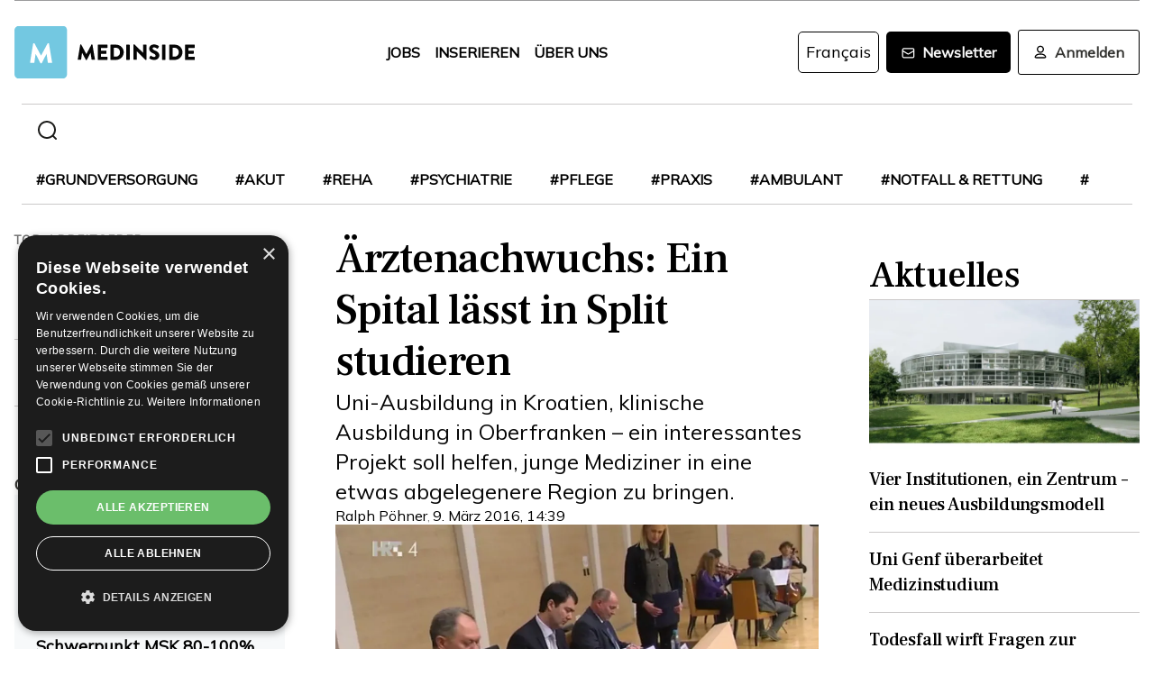

--- FILE ---
content_type: text/html; charset=utf-8
request_url: https://www.medinside.ch/post/aerztenachwuchs-ein-spital-laesst-in-split-studieren
body_size: 29008
content:
<!DOCTYPE html><html lang="de"><head><meta charSet="utf-8"/><meta name="viewport" content="width=device-width"/><title>Ärztenachwuchs: Ein Spital lässt in Split studieren</title><meta name="description" content="Uni-Ausbildung in Kroatien, klinische Ausbildung in Oberfranken – ein interessantes Projekt soll helfen, junge Mediziner in eine etwas abgelegenere Region zu bringen."/><link rel="canonical" href="https://www.medinside.ch/de/post/aerztenachwuchs-ein-spital-laesst-in-split-studieren"/><meta property="og:title" content="Ärztenachwuchs: Ein Spital lässt in Split studieren"/><meta property="og:image" content="https://res.cloudinary.com/deep-impact-ag/image/upload/c_fill,w_1200,dpr_1/q_auto/fl_progressive/f_auto/v1457532962/medinside/Split_Regiomed1"/><meta property="og:description" content="Uni-Ausbildung in Kroatien, klinische Ausbildung in Oberfranken – ein interessantes Projekt soll helfen, junge Mediziner in eine etwas abgelegenere Region zu bringen."/><meta property="og:type" content="Article"/><meta name="next-head-count" content="9"/><link rel="preconnect" href="https://res.cloudinary.com"/><link rel="preconnect" href="https://fonts.gstatic.com"/><link rel="shortcut icon" type="image/x-icon" href="https://res.cloudinary.com/deep-impact-ag/image/upload/v1649238138/medinside/favicon-32x32.png"/><link rel="icon" sizes="192x192" href="https://res.cloudinary.com/deep-impact-ag/image/upload/v1649238138/medinside/favicon-32x32.png"/><link rel="apple-touch-icon" href="https://res.cloudinary.com/deep-impact-ag/image/upload/v1649238138/medinside/favicon-32x32.png"/><meta http-equiv="X-UA-Compatible" content="IE=edge"/><meta name="mobile-web-app-capable" content="yes"/><meta name="apple-mobile-web-app-status-bar-style" content="black"/><meta name="theme-color" content="#000000"/><meta name="msapplication-navbutton-color" content="#000000"/><meta name="apple-mobile-web-app-status-bar-style" content="#000000"/><link rel="preconnect" href="https://fonts.googleapis.com"/><link rel="preconnect" href="https://fonts.gstatic.com"/><script>(function(w,d,s,l,i){w[l]=w[l]||[];w[l].push({'gtm.start':
		new Date().getTime(),event:'gtm.js'});var f=d.getElementsByTagName(s)[0],
		j=d.createElement(s),dl=l!='dataLayer'?'&l='+l:'';j.async=true;j.src=
		'https://www.googletagmanager.com/gtm.js?id='+i+dl;f.parentNode.insertBefore(j,f);
		})(window,document,'script','dataLayer','GTM-KRHD8R');</script><noscript><iframe title="GTM" src="https://www.googletagmanager.com/ns.html?id=GTM-KRHD8R" height="0" width="0" style="display:none;visibility:hidden"></iframe></noscript><style data-emotion="css-global h8oq24">html{line-height:1.15;-webkit-text-size-adjust:100%;}body{margin:0;}main{display:block;}h1{font-size:2em;margin:0.67em 0;}hr{box-sizing:content-box;height:0;overflow:visible;}pre{font-family:monospace,monospace;font-size:1em;}a{background-color:transparent;}abbr[title]{border-bottom:none;-webkit-text-decoration:underline;text-decoration:underline;-webkit-text-decoration:underline dotted;text-decoration:underline dotted;}b,strong{font-weight:bolder;}code,kbd,samp{font-family:monospace,monospace;font-size:1em;}small{font-size:80%;}sub,sup{font-size:75%;line-height:0;position:relative;vertical-align:baseline;}sub{bottom:-0.25em;}sup{top:-0.5em;}img{border-style:none;}button,input,optgroup,select,textarea{font-family:inherit;font-size:100%;line-height:1.15;margin:0;}button,input{overflow:visible;}button,select{text-transform:none;}button,[type="button"],[type="reset"],[type="submit"]{-webkit-appearance:button;}button::-moz-focus-inner,[type="button"]::-moz-focus-inner,[type="reset"]::-moz-focus-inner,[type="submit"]::-moz-focus-inner{border-style:none;padding:0;}button:-moz-focusring,[type="button"]:-moz-focusring,[type="reset"]:-moz-focusring,[type="submit"]:-moz-focusring{outline:1px dotted ButtonText;}fieldset{padding:0.35em 0.75em 0.625em;}legend{box-sizing:border-box;color:inherit;display:table;max-width:100%;padding:0;white-space:normal;}progress{vertical-align:baseline;}textarea{overflow:auto;}[type="checkbox"],[type="radio"]{box-sizing:border-box;padding:0;}[type="number"]::-webkit-inner-spin-button,[type="number"]::-webkit-outer-spin-button{height:auto;}[type="search"]{-webkit-appearance:textfield;outline-offset:-2px;}[type="search"]::-webkit-search-decoration{-webkit-appearance:none;}::-webkit-file-upload-button{-webkit-appearance:button;font:inherit;}details{display:block;}summary{display:-webkit-box;display:-webkit-list-item;display:-ms-list-itembox;display:list-item;}template{display:none;}[hidden]{display:none;}.msg-alert{width:100%;}html,body{margin:0;padding:0;height:100%;}body{font-size-adjust:none;-moz-osx-font-smoothing:grayscale;-webkit-text-size-adjust:none;-webkit-font-smoothing:antialiased;font-family:'Mulish',sans-serif;font-size:16px;line-height:2rem;padding-top:0!important;color:#353532;}@media screen and (min-width: 992px){body{font-size:18px;line-height:2.125rem;padding-top:0!important;}}#__next{position:relative;}body.react-modal-open{overflow:hidden;}*{box-sizing:border-box;}*::selection{background:#353532;color:#F8F8F8;}a,button{cursor:pointer;outline:none;-webkit-text-decoration:none;text-decoration:none;-webkit-transition:all 0.3s ease;transition:all 0.3s ease;}a{color:#000000;}@media (hover:hover){a:hover{color:#3295B1;}}figure{margin:0;}hr{border:none;border-bottom:solid 1px #cbc9c9;margin:20px 0;}fieldset{-webkit-appearance:none;-moz-appearance:none;-ms-appearance:none;appearance:none;border:none;}img,svg{-webkit-transition:all 0.3s ease;transition:all 0.3s ease;vertical-align:middle;}img *,svg *{-webkit-transition:all 0.3s ease;transition:all 0.3s ease;}img{display:block;max-width:100%;width:100%;}strong,b{font-weight:700;}h1,h2,h3,h4,h5,h6{margin:0;padding:0;}h1{font-size:24px;line-height:30px;font-family:'Frank Ruhl Libre',serif;}@media screen and (min-width: 992px){h1{font-size:40px;line-height:120%;}}h2{font-size:20px;line-height:28px;font-family:'Frank Ruhl Libre',serif;}@media screen and (min-width: 992px){h2{font-size:32px;line-height:120%;}}h3{font-size:23px;line-height:26px;font-family:'Frank Ruhl Libre',serif;}@media screen and (min-width: 992px){h3{font-size:28px;line-height:120%;}}h4{font-size:20px;line-height:24px;font-family:'Frank Ruhl Libre',serif;}@media screen and (min-width: 992px){h4{font-size:22px;line-height:130%;}}h5{font-size:14px;line-height:22px;font-family:'Frank Ruhl Libre',serif;}@media screen and (min-width: 992px){h5{font-size:18px;line-height:130%;}}h6{font-size:12px;line-height:20px;font-family:'Frank Ruhl Libre',serif;}@media screen and (min-width: 992px){h6{font-size:14px;line-height:130%;}}.ReactCrop__image{max-height:initial!important;}.CookieDeclaration{display:none;}</style><script type="text/javascript" src="//cdn.cookie-script.com/s/df0a8aa12bff3aff8654f7f2454e39f4.js"></script><script async="" src="https://pagead2.googlesyndication.com/pagead/js/adsbygoogle.js?client=ca-pub-9699499042335755" crossorigin="anonymous"></script><link rel="preconnect" href="https://fonts.gstatic.com" crossorigin /><link rel="preload" href="/_next/static/css/6d530d6069fd563f.css" as="style"/><link rel="stylesheet" href="/_next/static/css/6d530d6069fd563f.css" data-n-g=""/><noscript data-n-css=""></noscript><script defer="" nomodule="" src="/_next/static/chunks/polyfills-c67a75d1b6f99dc8.js"></script><script src="/_next/static/chunks/webpack-09300144afa78643.js" defer=""></script><script src="/_next/static/chunks/framework-bb5c596eafb42b22.js" defer=""></script><script src="/_next/static/chunks/main-ff72eaad181f41e6.js" defer=""></script><script src="/_next/static/chunks/pages/_app-fbf7f59e08b13c6f.js" defer=""></script><script src="/_next/static/chunks/519-a656da336496559c.js" defer=""></script><script src="/_next/static/chunks/54-1d80cb230948e008.js" defer=""></script><script src="/_next/static/chunks/806-05c3bbdec0d694b2.js" defer=""></script><script src="/_next/static/chunks/755-9b9a568eccad0ce7.js" defer=""></script><script src="/_next/static/chunks/407-1fb94f97d8f30727.js" defer=""></script><script src="/_next/static/chunks/473-e5347b62cd01ec58.js" defer=""></script><script src="/_next/static/chunks/118-3344730a0bb356ac.js" defer=""></script><script src="/_next/static/chunks/pages/%5B...alias%5D-5f8d2e404bdd5757.js" defer=""></script><script src="/_next/static/R52KDBVLbGQf4K62SWK-g/_buildManifest.js" defer=""></script><script src="/_next/static/R52KDBVLbGQf4K62SWK-g/_ssgManifest.js" defer=""></script><style data-href="https://fonts.googleapis.com/css2?family=Frank+Ruhl+Libre:wght@400;500;700&display=swap">@font-face{font-family:'Frank Ruhl Libre';font-style:normal;font-weight:400;font-display:swap;src:url(https://fonts.gstatic.com/l/font?kit=j8_96_fAw7jrcalD7oKYNX0QfAnPcbzNEEB7OoicBw7FYVqT&skey=f32d6e63ec16a834&v=v23) format('woff')}@font-face{font-family:'Frank Ruhl Libre';font-style:normal;font-weight:500;font-display:swap;src:url(https://fonts.gstatic.com/l/font?kit=j8_96_fAw7jrcalD7oKYNX0QfAnPcbzNEEB7OoicBw73YVqT&skey=f32d6e63ec16a834&v=v23) format('woff')}@font-face{font-family:'Frank Ruhl Libre';font-style:normal;font-weight:700;font-display:swap;src:url(https://fonts.gstatic.com/l/font?kit=j8_96_fAw7jrcalD7oKYNX0QfAnPcbzNEEB7OoicBw4iZlqT&skey=f32d6e63ec16a834&v=v23) format('woff')}@font-face{font-family:'Frank Ruhl Libre';font-style:normal;font-weight:400;font-display:swap;src:url(https://fonts.gstatic.com/s/frankruhllibre/v23/j8_w6_fAw7jrcalD7oKYNX0QfAnPW7Ll4brkiY-xBg.woff2) format('woff2');unicode-range:U+0307-0308,U+0590-05FF,U+200C-2010,U+20AA,U+25CC,U+FB1D-FB4F}@font-face{font-family:'Frank Ruhl Libre';font-style:normal;font-weight:400;font-display:swap;src:url(https://fonts.gstatic.com/s/frankruhllibre/v23/j8_w6_fAw7jrcalD7oKYNX0QfAnPW77l4brkiY-xBg.woff2) format('woff2');unicode-range:U+0100-02BA,U+02BD-02C5,U+02C7-02CC,U+02CE-02D7,U+02DD-02FF,U+0304,U+0308,U+0329,U+1D00-1DBF,U+1E00-1E9F,U+1EF2-1EFF,U+2020,U+20A0-20AB,U+20AD-20C0,U+2113,U+2C60-2C7F,U+A720-A7FF}@font-face{font-family:'Frank Ruhl Libre';font-style:normal;font-weight:400;font-display:swap;src:url(https://fonts.gstatic.com/s/frankruhllibre/v23/j8_w6_fAw7jrcalD7oKYNX0QfAnPW7Dl4brkiY8.woff2) format('woff2');unicode-range:U+0000-00FF,U+0131,U+0152-0153,U+02BB-02BC,U+02C6,U+02DA,U+02DC,U+0304,U+0308,U+0329,U+2000-206F,U+20AC,U+2122,U+2191,U+2193,U+2212,U+2215,U+FEFF,U+FFFD}@font-face{font-family:'Frank Ruhl Libre';font-style:normal;font-weight:500;font-display:swap;src:url(https://fonts.gstatic.com/s/frankruhllibre/v23/j8_w6_fAw7jrcalD7oKYNX0QfAnPW7Ll4brkiY-xBg.woff2) format('woff2');unicode-range:U+0307-0308,U+0590-05FF,U+200C-2010,U+20AA,U+25CC,U+FB1D-FB4F}@font-face{font-family:'Frank Ruhl Libre';font-style:normal;font-weight:500;font-display:swap;src:url(https://fonts.gstatic.com/s/frankruhllibre/v23/j8_w6_fAw7jrcalD7oKYNX0QfAnPW77l4brkiY-xBg.woff2) format('woff2');unicode-range:U+0100-02BA,U+02BD-02C5,U+02C7-02CC,U+02CE-02D7,U+02DD-02FF,U+0304,U+0308,U+0329,U+1D00-1DBF,U+1E00-1E9F,U+1EF2-1EFF,U+2020,U+20A0-20AB,U+20AD-20C0,U+2113,U+2C60-2C7F,U+A720-A7FF}@font-face{font-family:'Frank Ruhl Libre';font-style:normal;font-weight:500;font-display:swap;src:url(https://fonts.gstatic.com/s/frankruhllibre/v23/j8_w6_fAw7jrcalD7oKYNX0QfAnPW7Dl4brkiY8.woff2) format('woff2');unicode-range:U+0000-00FF,U+0131,U+0152-0153,U+02BB-02BC,U+02C6,U+02DA,U+02DC,U+0304,U+0308,U+0329,U+2000-206F,U+20AC,U+2122,U+2191,U+2193,U+2212,U+2215,U+FEFF,U+FFFD}@font-face{font-family:'Frank Ruhl Libre';font-style:normal;font-weight:700;font-display:swap;src:url(https://fonts.gstatic.com/s/frankruhllibre/v23/j8_w6_fAw7jrcalD7oKYNX0QfAnPW7Ll4brkiY-xBg.woff2) format('woff2');unicode-range:U+0307-0308,U+0590-05FF,U+200C-2010,U+20AA,U+25CC,U+FB1D-FB4F}@font-face{font-family:'Frank Ruhl Libre';font-style:normal;font-weight:700;font-display:swap;src:url(https://fonts.gstatic.com/s/frankruhllibre/v23/j8_w6_fAw7jrcalD7oKYNX0QfAnPW77l4brkiY-xBg.woff2) format('woff2');unicode-range:U+0100-02BA,U+02BD-02C5,U+02C7-02CC,U+02CE-02D7,U+02DD-02FF,U+0304,U+0308,U+0329,U+1D00-1DBF,U+1E00-1E9F,U+1EF2-1EFF,U+2020,U+20A0-20AB,U+20AD-20C0,U+2113,U+2C60-2C7F,U+A720-A7FF}@font-face{font-family:'Frank Ruhl Libre';font-style:normal;font-weight:700;font-display:swap;src:url(https://fonts.gstatic.com/s/frankruhllibre/v23/j8_w6_fAw7jrcalD7oKYNX0QfAnPW7Dl4brkiY8.woff2) format('woff2');unicode-range:U+0000-00FF,U+0131,U+0152-0153,U+02BB-02BC,U+02C6,U+02DA,U+02DC,U+0304,U+0308,U+0329,U+2000-206F,U+20AC,U+2122,U+2191,U+2193,U+2212,U+2215,U+FEFF,U+FFFD}</style><style data-href="https://fonts.googleapis.com/css2?family=Mulish:ital,wght@0,200;0,400;1,200&display=swap">@font-face{font-family:'Mulish';font-style:italic;font-weight:200;font-display:swap;src:url(https://fonts.gstatic.com/l/font?kit=1Ptwg83HX_SGhgqk2hAjQlW_mEuZ0FsSqeOvHQ&skey=12f3c822011b7b1c&v=v18) format('woff')}@font-face{font-family:'Mulish';font-style:normal;font-weight:200;font-display:swap;src:url(https://fonts.gstatic.com/l/font?kit=1Ptyg83HX_SGhgqO0yLcmjzUAuWexRNRwaM&skey=9f5b077cc22e75c7&v=v18) format('woff')}@font-face{font-family:'Mulish';font-style:normal;font-weight:400;font-display:swap;src:url(https://fonts.gstatic.com/l/font?kit=1Ptyg83HX_SGhgqO0yLcmjzUAuWexZNRwaM&skey=9f5b077cc22e75c7&v=v18) format('woff')}@font-face{font-family:'Mulish';font-style:italic;font-weight:200;font-display:swap;src:url(https://fonts.gstatic.com/l/font?kit=1Ptwg83HX_SGhgqk2hAjQlW_mEuZ0FsSqeOfFJQ8DzNVwd6kWSA&skey=12f3c822011b7b1c&v=v18) format('woff');unicode-range:U+0460-052F,U+1C80-1C8A,U+20B4,U+2DE0-2DFF,U+A640-A69F,U+FE2E-FE2F}@font-face{font-family:'Mulish';font-style:italic;font-weight:200;font-display:swap;src:url(https://fonts.gstatic.com/l/font?kit=1Ptwg83HX_SGhgqk2hAjQlW_mEuZ0FsSqeOfHZQ8DzNVwd6kWSA&skey=12f3c822011b7b1c&v=v18) format('woff');unicode-range:U+0301,U+0400-045F,U+0490-0491,U+04B0-04B1,U+2116}@font-face{font-family:'Mulish';font-style:italic;font-weight:200;font-display:swap;src:url(https://fonts.gstatic.com/l/font?kit=1Ptwg83HX_SGhgqk2hAjQlW_mEuZ0FsSqeOfFpQ8DzNVwd6kWSA&skey=12f3c822011b7b1c&v=v18) format('woff');unicode-range:U+0102-0103,U+0110-0111,U+0128-0129,U+0168-0169,U+01A0-01A1,U+01AF-01B0,U+0300-0301,U+0303-0304,U+0308-0309,U+0323,U+0329,U+1EA0-1EF9,U+20AB}@font-face{font-family:'Mulish';font-style:italic;font-weight:200;font-display:swap;src:url(https://fonts.gstatic.com/l/font?kit=1Ptwg83HX_SGhgqk2hAjQlW_mEuZ0FsSqeOfF5Q8DzNVwd6kWSA&skey=12f3c822011b7b1c&v=v18) format('woff');unicode-range:U+0100-02BA,U+02BD-02C5,U+02C7-02CC,U+02CE-02D7,U+02DD-02FF,U+0304,U+0308,U+0329,U+1D00-1DBF,U+1E00-1E9F,U+1EF2-1EFF,U+2020,U+20A0-20AB,U+20AD-20C0,U+2113,U+2C60-2C7F,U+A720-A7FF}@font-face{font-family:'Mulish';font-style:italic;font-weight:200;font-display:swap;src:url(https://fonts.gstatic.com/l/font?kit=1Ptwg83HX_SGhgqk2hAjQlW_mEuZ0FsSqeOfGZQ8DzNVwd6k&skey=12f3c822011b7b1c&v=v18) format('woff');unicode-range:U+0000-00FF,U+0131,U+0152-0153,U+02BB-02BC,U+02C6,U+02DA,U+02DC,U+0304,U+0308,U+0329,U+2000-206F,U+20AC,U+2122,U+2191,U+2193,U+2212,U+2215,U+FEFF,U+FFFD}@font-face{font-family:'Mulish';font-style:normal;font-weight:200;font-display:swap;src:url(https://fonts.gstatic.com/s/mulish/v18/1Ptvg83HX_SGhgqk0gotYKNnBcif.woff2) format('woff2');unicode-range:U+0460-052F,U+1C80-1C8A,U+20B4,U+2DE0-2DFF,U+A640-A69F,U+FE2E-FE2F}@font-face{font-family:'Mulish';font-style:normal;font-weight:200;font-display:swap;src:url(https://fonts.gstatic.com/s/mulish/v18/1Ptvg83HX_SGhgqk2wotYKNnBcif.woff2) format('woff2');unicode-range:U+0301,U+0400-045F,U+0490-0491,U+04B0-04B1,U+2116}@font-face{font-family:'Mulish';font-style:normal;font-weight:200;font-display:swap;src:url(https://fonts.gstatic.com/s/mulish/v18/1Ptvg83HX_SGhgqk0AotYKNnBcif.woff2) format('woff2');unicode-range:U+0102-0103,U+0110-0111,U+0128-0129,U+0168-0169,U+01A0-01A1,U+01AF-01B0,U+0300-0301,U+0303-0304,U+0308-0309,U+0323,U+0329,U+1EA0-1EF9,U+20AB}@font-face{font-family:'Mulish';font-style:normal;font-weight:200;font-display:swap;src:url(https://fonts.gstatic.com/s/mulish/v18/1Ptvg83HX_SGhgqk0QotYKNnBcif.woff2) format('woff2');unicode-range:U+0100-02BA,U+02BD-02C5,U+02C7-02CC,U+02CE-02D7,U+02DD-02FF,U+0304,U+0308,U+0329,U+1D00-1DBF,U+1E00-1E9F,U+1EF2-1EFF,U+2020,U+20A0-20AB,U+20AD-20C0,U+2113,U+2C60-2C7F,U+A720-A7FF}@font-face{font-family:'Mulish';font-style:normal;font-weight:200;font-display:swap;src:url(https://fonts.gstatic.com/s/mulish/v18/1Ptvg83HX_SGhgqk3wotYKNnBQ.woff2) format('woff2');unicode-range:U+0000-00FF,U+0131,U+0152-0153,U+02BB-02BC,U+02C6,U+02DA,U+02DC,U+0304,U+0308,U+0329,U+2000-206F,U+20AC,U+2122,U+2191,U+2193,U+2212,U+2215,U+FEFF,U+FFFD}@font-face{font-family:'Mulish';font-style:normal;font-weight:400;font-display:swap;src:url(https://fonts.gstatic.com/s/mulish/v18/1Ptvg83HX_SGhgqk0gotYKNnBcif.woff2) format('woff2');unicode-range:U+0460-052F,U+1C80-1C8A,U+20B4,U+2DE0-2DFF,U+A640-A69F,U+FE2E-FE2F}@font-face{font-family:'Mulish';font-style:normal;font-weight:400;font-display:swap;src:url(https://fonts.gstatic.com/s/mulish/v18/1Ptvg83HX_SGhgqk2wotYKNnBcif.woff2) format('woff2');unicode-range:U+0301,U+0400-045F,U+0490-0491,U+04B0-04B1,U+2116}@font-face{font-family:'Mulish';font-style:normal;font-weight:400;font-display:swap;src:url(https://fonts.gstatic.com/s/mulish/v18/1Ptvg83HX_SGhgqk0AotYKNnBcif.woff2) format('woff2');unicode-range:U+0102-0103,U+0110-0111,U+0128-0129,U+0168-0169,U+01A0-01A1,U+01AF-01B0,U+0300-0301,U+0303-0304,U+0308-0309,U+0323,U+0329,U+1EA0-1EF9,U+20AB}@font-face{font-family:'Mulish';font-style:normal;font-weight:400;font-display:swap;src:url(https://fonts.gstatic.com/s/mulish/v18/1Ptvg83HX_SGhgqk0QotYKNnBcif.woff2) format('woff2');unicode-range:U+0100-02BA,U+02BD-02C5,U+02C7-02CC,U+02CE-02D7,U+02DD-02FF,U+0304,U+0308,U+0329,U+1D00-1DBF,U+1E00-1E9F,U+1EF2-1EFF,U+2020,U+20A0-20AB,U+20AD-20C0,U+2113,U+2C60-2C7F,U+A720-A7FF}@font-face{font-family:'Mulish';font-style:normal;font-weight:400;font-display:swap;src:url(https://fonts.gstatic.com/s/mulish/v18/1Ptvg83HX_SGhgqk3wotYKNnBQ.woff2) format('woff2');unicode-range:U+0000-00FF,U+0131,U+0152-0153,U+02BB-02BC,U+02C6,U+02DA,U+02DC,U+0304,U+0308,U+0329,U+2000-206F,U+20AC,U+2122,U+2191,U+2193,U+2212,U+2215,U+FEFF,U+FFFD}</style></head><body><div id="__next" data-reactroot=""><style data-emotion="css w7o9c1">.css-w7o9c1{display:-webkit-box;display:-webkit-flex;display:-ms-flexbox;display:flex;position:fixed;z-index:1200;left:0;right:0;width:-webkit-fit-content;width:-moz-fit-content;width:fit-content;margin:0 16px;top:80px;border-radius:5px;font-size:16px;padding:16px 24px;line-height:19px;color:white;font-weight:700;-webkit-transform:translateY(-200px);-moz-transform:translateY(-200px);-ms-transform:translateY(-200px);transform:translateY(-200px);-webkit-transition:-webkit-transform 0.3s ease-in-out;transition:transform 0.3s ease-in-out;font-family:'Mulish',sans-serif;}@media screen and (min-width: 768px){.css-w7o9c1{margin:0 auto;}}.css-w7o9c1 button{background:transparent;border:none;padding:0;margin:0;font-size:40px;line-height:19px;color:white;margin-left:16px;}.css-w7o9c1 button:focus{outline:none;}</style><div class="css-w7o9c1"><button type="button">×</button></div><style data-emotion="css 1pceypv">.css-1pceypv{display:none;}@media screen and (min-width: 768px){.css-1pceypv{display:block;}}</style><style data-emotion="css eij3av">.css-eij3av{width:100%;max-width:1440px;padding:0 16px;margin:0 auto;display:none;}@media screen and (min-width: 1920px){.css-eij3av{padding:0 24px;}}@media screen and (min-width: 768px){.css-eij3av{display:block;}}</style><section class="css-eij3av"><style data-emotion="css 112jzao">.css-112jzao{height:1px;background:#9C9C9D;margin:0;border:none;}</style><hr class="css-112jzao"/></section><style data-emotion="css e9bpt7">.css-e9bpt7{position:-webkit-sticky;position:sticky;top:-66px;right:0;bottom:0;left:0;display:grid;grid-auto-flow:row;background:white;z-index:200;-webkit-transition:all 0.3s ease;transition:all 0.3s ease;}@media screen and (min-width: 768px){.css-e9bpt7{gap:24px;padding:24px 0 0;top:-110px;right:0;bottom:0;left:0;}}</style><nav class="css-e9bpt7"><style data-emotion="css 13gd0wf">.css-13gd0wf{display:-webkit-box;display:-webkit-flex;display:-ms-flexbox;display:flex;-webkit-flex-direction:row;-ms-flex-direction:row;flex-direction:row;-webkit-box-pack:justify;-webkit-justify-content:space-between;justify-content:space-between;-webkit-align-items:center;-webkit-box-align:center;-ms-flex-align:center;align-items:center;width:100%;padding:4px 16px;height:auto;}</style><style data-emotion="css wthh9e">.css-wthh9e{width:100%;max-width:1440px;padding:0 16px;margin:0 auto;display:-webkit-box;display:-webkit-flex;display:-ms-flexbox;display:flex;-webkit-flex-direction:row;-ms-flex-direction:row;flex-direction:row;-webkit-box-pack:justify;-webkit-justify-content:space-between;justify-content:space-between;-webkit-align-items:center;-webkit-box-align:center;-ms-flex-align:center;align-items:center;width:100%;padding:4px 16px;height:auto;}@media screen and (min-width: 1920px){.css-wthh9e{padding:0 24px;}}</style><section class="css-wthh9e"><section class="css-0"><a href="/"><style data-emotion="css 2uxsj8">.css-2uxsj8{max-width:150px;}@media screen and (min-width: 768px){.css-2uxsj8{max-width:initial;}}</style><svg width="201" height="58" viewBox="0 0 201 58" fill="none" xmlns="http://www.w3.org/2000/svg" class="css-2uxsj8"><g clip-path="url(#clip0_576_905)"><path d="M4.63306 -0.184067H53.7894C56.3383 -0.184067 58.3409 1.82234 58.3409 4.37594V53.6241C58.3409 56.1777 56.3383 58.1841 53.7894 58.1841H4.63306C2.08421 58.1841 0.081543 56.1777 0.081543 53.6241V4.37594C0.081543 1.91354 2.08421 -0.184067 4.63306 -0.184067Z" fill="#73C8E1"></path><path d="M72.9968 20.6648C72.9968 20.4824 73.2699 20.3 73.452 20.3H73.8161C73.9071 20.3 74.1802 20.3912 74.1802 20.5736L79.7331 30.9704H79.8241L85.3769 20.5736C85.468 20.3912 85.65 20.3 85.741 20.3H86.1052C86.2872 20.3 86.4693 20.4824 86.5603 20.6648L89.2912 36.8072C89.3823 37.0808 89.1092 37.3544 88.8361 37.3544H86.0141C85.8321 37.3544 85.559 37.172 85.559 36.9896L84.4666 29.6024H84.3756L80.3703 37.3544C80.2792 37.5368 80.0972 37.628 80.0061 37.628H79.551C79.3689 37.628 79.1869 37.5368 79.1869 37.3544L75.0905 29.6024H74.9995L73.9981 36.9896C73.9981 37.172 73.8161 37.3544 73.543 37.3544H70.7211C70.448 37.3544 70.1749 37.172 70.2659 36.8072L72.9968 20.6648Z" fill="#060606"></path><path d="M92.3862 21.0296C92.3862 20.756 92.5683 20.5736 92.8414 20.5736H102.764C103.037 20.5736 103.219 20.756 103.219 21.0296V23.6744C103.219 23.948 103.037 24.1304 102.764 24.1304H96.1185V27.14H101.58C101.853 27.14 102.035 27.3224 102.035 27.596V30.2408C102.035 30.5144 101.853 30.6968 101.58 30.6968H96.1185V33.98H102.764C103.037 33.98 103.219 34.1624 103.219 34.436V37.0808C103.219 37.3544 103.037 37.5368 102.764 37.5368H92.8414C92.5683 37.5368 92.3862 37.3544 92.3862 37.0808V21.0296Z" fill="#060606"></path><path d="M106.496 21.0296C106.496 20.756 106.678 20.5736 106.951 20.5736H112.777C117.419 20.5736 121.243 24.3128 121.243 28.964C121.243 33.6152 117.419 37.4456 112.777 37.4456H106.951C106.678 37.4456 106.496 37.2632 106.496 36.9896V21.0296ZM112.504 33.7976C115.235 33.7976 117.146 31.7 117.146 28.8728C117.146 26.1368 115.144 24.0392 112.504 24.0392H110.228V33.7976H112.504Z" fill="#060606"></path><path d="M124.065 21.0296C124.065 20.756 124.247 20.5736 124.52 20.5736H127.433C127.706 20.5736 127.888 20.756 127.888 21.0296V36.9896C127.888 37.2632 127.706 37.4456 127.433 37.4456H124.52C124.247 37.4456 124.065 37.2632 124.065 36.9896V21.0296Z" fill="#060606"></path><path d="M131.984 20.756C131.984 20.4824 132.166 20.3 132.44 20.3H133.077L142.635 29.5112V20.9384C142.635 20.6648 142.817 20.4824 143.09 20.4824H146.003C146.276 20.4824 146.458 20.6648 146.458 20.9384V37.0808C146.458 37.3544 146.276 37.5368 146.003 37.5368H145.639C145.548 37.5368 145.366 37.4456 145.366 37.4456L135.808 27.9608V36.8984C135.808 37.172 135.626 37.3544 135.352 37.3544H132.531C132.257 37.3544 132.075 37.172 132.075 36.8984L131.984 20.756Z" fill="#060606"></path><path d="M149.644 35.0744L150.737 33.068C150.919 32.7944 151.374 32.7944 151.556 32.8856C151.647 32.9768 153.376 34.2536 154.924 34.2536C155.925 34.2536 156.563 33.6152 156.563 32.7944C156.563 31.7912 155.743 30.9704 154.105 30.332C152.011 29.5112 149.462 27.8696 149.462 25.0424C149.462 22.6712 151.283 20.3 155.015 20.3C157.473 20.3 159.475 21.5768 160.113 22.124C160.386 22.3064 160.386 22.7624 160.295 22.8536L159.111 24.6776C158.929 24.9512 158.474 25.1336 158.292 24.9512C158.11 24.86 156.289 23.492 154.833 23.492C154.014 23.492 153.285 24.0392 153.285 24.6776C153.285 25.5896 154.014 26.228 155.925 27.0488C157.837 27.7784 160.75 29.2376 160.75 32.5208C160.75 34.9832 158.656 37.5368 155.106 37.5368C152.011 37.5368 150.281 36.26 149.735 35.7128C149.462 35.5304 149.371 35.4392 149.644 35.0744Z" fill="#060606"></path><path d="M163.754 21.0296C163.754 20.756 163.936 20.5736 164.209 20.5736H167.122C167.395 20.5736 167.577 20.756 167.577 21.0296V36.9896C167.577 37.2632 167.395 37.4456 167.122 37.4456H164.209C163.936 37.4456 163.754 37.2632 163.754 36.9896V21.0296Z" fill="#060606"></path><path d="M171.674 21.0296C171.674 20.756 171.856 20.5736 172.129 20.5736H177.955C182.597 20.5736 186.42 24.3128 186.42 28.964C186.42 33.6152 182.597 37.4456 177.955 37.4456H172.129C171.856 37.4456 171.674 37.2632 171.674 36.9896V21.0296ZM177.682 33.7976C180.412 33.7976 182.324 31.7 182.324 28.8728C182.324 26.1368 180.321 24.0392 177.682 24.0392H175.406V33.7976H177.682Z" fill="#060606"></path><path d="M189.242 21.0296C189.242 20.756 189.424 20.5736 189.698 20.5736H199.62C199.893 20.5736 200.075 20.756 200.075 21.0296V23.6744C200.075 23.948 199.893 24.1304 199.62 24.1304H192.975V27.14H198.436C198.71 27.14 198.892 27.3224 198.892 27.596V30.2408C198.892 30.5144 198.71 30.6968 198.436 30.6968H192.975V33.98H199.62C199.893 33.98 200.075 34.1624 200.075 34.436V37.0808C200.075 37.3544 199.893 37.5368 199.62 37.5368H189.698C189.424 37.5368 189.242 37.3544 189.242 37.0808V21.0296Z" fill="#060606"></path><path d="M20.7454 19.424C20.7454 19.1504 21.0185 18.968 21.2916 18.968H21.7467C21.9288 18.968 22.2019 19.0592 22.2929 19.2416L29.4843 32.648H29.5753L36.7667 19.2416C36.8577 19.0592 37.1308 18.968 37.3129 18.968H37.768C38.0411 18.968 38.3142 19.1504 38.3142 19.424L41.7734 40.2176C41.8644 40.5824 41.5913 40.856 41.2272 40.856H37.586C37.3129 40.856 37.0398 40.5824 37.0398 40.4L35.6743 30.824H35.5833L30.3946 40.856C30.3036 41.0384 30.0305 41.2208 29.8484 41.2208H29.3022C29.1202 41.2208 28.8471 41.0384 28.7561 40.856L23.5673 30.824H23.4763L22.1108 40.4C22.1108 40.6736 21.8377 40.856 21.5647 40.856H17.9234C17.5593 40.856 17.2862 40.5824 17.3773 40.2176L20.7454 19.424Z" fill="white"></path></g><defs><clipPath id="clip0_576_905"><rect width="200.583" height="58" fill="white"></rect></clipPath></defs></svg></a></section><section class="css-0"><style data-emotion="css yxfnx6">.css-yxfnx6{display:none;position:fixed;top:60px;right:0;bottom:0;left:0;height:calc(100vh - 60px);margin:0;list-style:none;padding:24px 16px;grid-auto-flow:row;gap:24px;background:white;z-index:20;overflow:scroll;-ms-overflow-style:none;scrollbar-width:none;}.css-yxfnx6::-webkit-scrollbar{display:none;}@media screen and (min-width: 768px){.css-yxfnx6{top:106;right:0;bottom:0;left:0;height:calc(100vh - 106px);overflow:visible;}}@media screen and (min-width: 992px){.css-yxfnx6{-webkit-align-items:center;-webkit-box-align:center;-ms-flex-align:center;align-items:center;position:relative;top:0;right:0;bottom:0;left:0;display:-webkit-box;display:-webkit-flex;display:-ms-flexbox;display:flex;-webkit-flex-direction:row;-ms-flex-direction:row;flex-direction:row;-webkit-column-gap:24px;column-gap:24px;padding:0 24px;margin:0;height:auto;background:transparent;}}</style><ul class="css-yxfnx6"><style data-emotion="css vqtjk5">.css-vqtjk5{font-family:'Mulish',sans-serif;}@media screen and (min-width: 576px){.css-vqtjk5{padding:0 8px;}}@media screen and (min-width: 992px){.css-vqtjk5{display:none;}}</style><li class="css-vqtjk5">Menü</li><style data-emotion="css 1szmm6u">.css-1szmm6u{display:-webkit-box;display:-webkit-flex;display:-ms-flexbox;display:flex;-webkit-flex-direction:column;-ms-flex-direction:column;flex-direction:column;color:black;}</style><li class="css-1szmm6u"><style data-emotion="css p6ud4j">.css-p6ud4j{-webkit-appearance:none;-moz-appearance:none;-ms-appearance:none;appearance:none;background:transparent;border:none;margin:0;padding:0;font-family:'Mulish',sans-serif;font-style:normal;font-weight:bold;font-size:16px;line-height:120%;text-transform:uppercase;color:black;opacity:1;width:100%;-webkit-align-items:center;-webkit-box-align:center;-ms-flex-align:center;align-items:center;display:-webkit-inline-box;display:-webkit-inline-flex;display:-ms-inline-flexbox;display:inline-flex;-webkit-flex-direction:row;-ms-flex-direction:row;flex-direction:row;}.css-p6ud4j>*:not(:first-of-type){margin-left:8px;}@media screen and (min-width: 576px){.css-p6ud4j{padding:0 8px;}}.css-p6ud4j>.caret{display:none;}@media screen and (min-width: 768px){.css-p6ud4j>.caret{display:block;width:8px;height:8px;-webkit-transition:-webkit-transform 0.3s ease-in-out;transition:transform 0.3s ease-in-out;-webkit-transform:rotate(0);-moz-transform:rotate(0);-ms-transform:rotate(0);transform:rotate(0);}}.css-p6ud4j>.icon{width:32px;height:32px;border-radius:50%;overflow:hidden;-webkit-flex-shrink:0;-ms-flex-negative:0;flex-shrink:0;}@media screen and (min-width: 576px){.css-p6ud4j>.icon{width:40px;height:40px;}}.css-p6ud4j:hover{color:black;opacity:0.8;}</style><a class="css-p6ud4j" target="_blank" href="https://medinside.jobs/">Jobs</a></li><li class="css-1szmm6u"><a class="css-p6ud4j" target="_blank" href="https://werbung.medinside.ch/">Inserieren</a></li><li class="css-1szmm6u"><a class="css-p6ud4j" href="/about">Über uns</a></li><style data-emotion="css 1ingssc">.css-1ingssc{font-family:'Mulish',sans-serif;}@media screen and (min-width: 576px){.css-1ingssc{padding:0 8px;}}@media screen and (min-width: 992px){.css-1ingssc{display:none;}}@media screen and (min-width: 992px){.css-1ingssc{display:none;}}</style><li class="css-1ingssc">Themen</li><style data-emotion="css 6vejpw">@media screen and (min-width: 992px){.css-6vejpw{display:none;}}</style><style data-emotion="css 1gj7r1p">.css-1gj7r1p{display:-webkit-box;display:-webkit-flex;display:-ms-flexbox;display:flex;-webkit-flex-direction:column;-ms-flex-direction:column;flex-direction:column;color:black;}@media screen and (min-width: 992px){.css-1gj7r1p{display:none;}}</style><li class="css-1gj7r1p"><a class="css-p6ud4j">structure.grundversorgung</a></li><li class="css-1gj7r1p"><a class="css-p6ud4j">structure.akut</a></li><li class="css-1gj7r1p"><a class="css-p6ud4j">structure.reha</a></li><li class="css-1gj7r1p"><a class="css-p6ud4j">structure.psychiatrie</a></li><li class="css-1gj7r1p"><a class="css-p6ud4j">structure.pflege</a></li><li class="css-1gj7r1p"><a class="css-p6ud4j">structure.praxis</a></li><li class="css-1gj7r1p"><a class="css-p6ud4j">structure.ambulant</a></li><li class="css-1gj7r1p"><a class="css-p6ud4j">structure.notfall &amp; rettung</a></li><li class="css-1gj7r1p"><a class="css-p6ud4j">structure.arbeitswelt</a></li><li class="css-1gj7r1p"><a class="css-p6ud4j">structure.aus- &amp; weiterbildung</a></li><li class="css-1gj7r1p"><a class="css-p6ud4j">structure.pharma</a></li><li class="css-1gj7r1p"><a class="css-p6ud4j">structure.versicherer</a></li><li class="css-1gj7r1p"><a class="css-p6ud4j">structure.politik</a></li><li class="css-1gj7r1p"><a class="css-p6ud4j">structure.digital &amp; ki</a></li><li class="css-1gj7r1p"><a class="css-p6ud4j">structure.trends</a></li><li class="css-1gj7r1p"><a class="css-p6ud4j">structure.recht</a></li></ul></section><style data-emotion="css 1xzq46p">.css-1xzq46p{display:grid;grid-auto-flow:column;height:100%;width:-webkit-fit-content;width:-moz-fit-content;width:fit-content;-webkit-align-items:center;-webkit-box-align:center;-ms-flex-align:center;align-items:center;gap:8px;}</style><section class="css-1xzq46p"><style data-emotion="css mke0aw">.css-mke0aw{display:block;}.css-mke0aw a{height:46px;display:block;border-radius:5px;}.css-mke0aw a span{line-height:40px;}</style><li class="css-mke0aw"><style data-emotion="css l623q2">.css-l623q2{color:black;opacity:1;border:1px solid black;padding:2px 8px;}</style><a class="css-l623q2" href="/fr"><style data-emotion="css 16dqia9">.css-16dqia9{display:inline;}@media screen and (min-width: 992px){.css-16dqia9{display:none;}}</style><span class="css-16dqia9">FR</span><style data-emotion="css 3h8m9y">.css-3h8m9y{display:none;}@media screen and (min-width: 992px){.css-3h8m9y{display:inline;}}</style><span class="css-3h8m9y">Français</span></a></li><style data-emotion="css mp0gfd">.css-mp0gfd{display:-webkit-inline-box;display:-webkit-inline-flex;display:-ms-inline-flexbox;display:inline-flex;-webkit-box-pack:center;-ms-flex-pack:center;-webkit-justify-content:center;justify-content:center;-webkit-align-items:center;-webkit-box-align:center;-ms-flex-align:center;align-items:center;-webkit-appearance:none;-moz-appearance:none;-ms-appearance:none;appearance:none;background:#000000;border:none;display:grid;grid-auto-flow:column;color:#F8F8F8;opacity:1;border-radius:5px;-webkit-transition:all 0.3s ease-in-out;transition:all 0.3s ease-in-out;font-size:0;padding:8px 14px;}.css-mp0gfd img{height:14px;}@media screen and (min-width: 992px){.css-mp0gfd{padding:12px 16px;gap:8px;font-style:normal;font-weight:600;font-size:16px;line-height:140%;width:auto;height:auto;}}.css-mp0gfd:hover{opacity:0.8;color:#F8F8F8;}</style><a href="/de/newsletter" type="button" class="css-mp0gfd"><img src="/assets/tenant/navigation/sr-email.svg" alt="user"/>Newsletter</a><style data-emotion="css 1osc3hw">.css-1osc3hw{color:transparent;-webkit-appearance:none;-moz-appearance:none;-ms-appearance:none;appearance:none;background:transparent;border:1px solid #000000;padding:12px;opacity:1;-webkit-transition:all 0.3s ease-in-out;transition:all 0.3s ease-in-out;font-size:0;line-height:0;border-radius:3px;display:grid;grid-auto-flow:column;-webkit-align-items:center;-webkit-box-align:center;-ms-flex-align:center;align-items:center;}.css-1osc3hw::after{display:none;}.css-1osc3hw>img{width:16px;display:block;margin:0;}@media screen and (min-width: 992px){.css-1osc3hw{font-family:'Mulish',sans-serif;font-style:normal;font-weight:600;font-size:16px;line-height:140%;color:#353532;padding:13px 16px;gap:8px;}}.css-1osc3hw:hover{opacity:0.8;}</style><button type="button" class="css-1osc3hw"><img src="/assets/tenant/navigation/user.svg" alt="user"/>Anmelden</button><style data-emotion="css 4j5m9l">.css-4j5m9l{-webkit-appearance:none;-moz-appearance:none;-ms-appearance:none;appearance:none;background:transparent;border:none;display:-webkit-box;display:-webkit-flex;display:-ms-flexbox;display:flex;-webkit-flex-direction:row;-ms-flex-direction:row;flex-direction:row;padding:0;opacity:1;-webkit-transition:all 0.3s ease-in-out;transition:all 0.3s ease-in-out;}@media screen and (min-width: 576px){.css-4j5m9l{padding:12px;}}.css-4j5m9l:hover{opacity:0.8;}@media screen and (min-width: 992px){.css-4j5m9l{display:none;}}</style><button type="button" class="css-4j5m9l"><svg width="22" height="19" viewBox="0 0 22 19" fill="none" xmlns="http://www.w3.org/2000/svg"><rect width="21.28" height="2.28" rx="1.14" fill="black"></rect><rect y="8.35999" width="21.28" height="2.28" rx="1.14" fill="black"></rect><rect y="16.72" width="13.68" height="2.28" rx="1.14" fill="black"></rect></svg></button></section></section><style data-emotion="css 2efv0z">.css-2efv0z{padding:0;border-top:3px solid black;border-bottom:3px solid black;}@media screen and (min-width: 768px){.css-2efv0z{padding:0 24px;border-top:none;border-bottom:none;}}</style><style data-emotion="css spdngo">.css-spdngo{width:100%;max-width:1440px;padding:0 16px;margin:0 auto;padding:0;border-top:3px solid black;border-bottom:3px solid black;}@media screen and (min-width: 1920px){.css-spdngo{padding:0 24px;}}@media screen and (min-width: 768px){.css-spdngo{padding:0 24px;border-top:none;border-bottom:none;}}</style><section class="css-spdngo"><div><style data-emotion="css 1nbg54o">.css-1nbg54o{position:-webkit-sticky;position:sticky;background:white;width:100%;margin:0;padding:0;display:grid;grid-template-columns:56px 1fr;border-top:1px solid #cbc9c9;border-bottom:1px solid #cbc9c9;}</style><fieldset class="css-1nbg54o"><style data-emotion="css 1bemud3">.css-1bemud3{-webkit-appearance:none;-moz-appearance:none;-ms-appearance:none;appearance:none;border:none;background:white;padding:0 24px;display:-webkit-box;display:-webkit-flex;display:-ms-flexbox;display:flex;width:56px;height:56px;position:relative;border-radius:0;border-right:1px solid black;}@media screen and (min-width: 768px){.css-1bemud3{border-right:none;}}.css-1bemud3::after{content:"";position:absolute;top:0;right:0;bottom:0;left:0;height:100%;width:56px;background-image:url("/assets/tenant/icons/search.svg");background-repeat:no-repeat;-webkit-background-position:center;background-position:center;}</style><button type="button" class="css-1bemud3" style="opacity:0"></button><style data-emotion="css 17benyr">.css-17benyr{display:-webkit-box;display:-webkit-flex;display:-ms-flexbox;display:flex;-webkit-align-items:center;-webkit-box-align:center;-ms-flex-align:center;align-items:center;-webkit-box-flex-wrap:nowrap;-webkit-flex-wrap:nowrap;-ms-flex-wrap:nowrap;flex-wrap:nowrap;max-width:calc(100vw - 56px);overflow:scroll;-ms-overflow-style:none;scrollbar-width:none;}.css-17benyr::-webkit-scrollbar{display:none;}@media screen and (min-width: 768px){.css-17benyr{max-width:calc(100vw - 56px - 40px);}}</style><section class="css-17benyr"></section></fieldset></div></section></nav><style data-emotion="css 1ok3zy1">.css-1ok3zy1{padding:0 0 32px;}@media screen and (min-width: 768px){.css-1ok3zy1{padding:0 0 80px;}}</style><main class="css-1ok3zy1"><script type="application/ld+json">{"@context":"https://schema.org","@type":"Article","headline":"Ärztenachwuchs: Ein Spital lässt in Split studieren","image":"https://res.cloudinary.com/deep-impact-ag/image/upload/v1457532962/medinside/Split_Regiomed1.jpg","author":"Medinside","genre":"news","keywords":"ausbildung personalmangel ärztemangel","publisher":{"@type":"Organization","name":"medinside","logo":{"@type":"ImageObject","url":"https://res.cloudinary.com/deep-impact-ag/image/upload/v1636024557/medinside/default/mood-3.png"}},"url":"https://www.medinside.ch/de/post/aerztenachwuchs-ein-spital-laesst-in-split-studieren","mainEntityOfPage":{"@type":"WebPage","@id":"https://www.medinside.ch/de/post/aerztenachwuchs-ein-spital-laesst-in-split-studieren"},"datePublished":"2016-03-09T14:39:00Z","dateCreated":"2016-03-09T14:39:00Z","dateModified":"2016-03-09T14:39:00Z","description":"Uni-Ausbildung in Kroatien, klinische Ausbildung in Oberfranken – ein interessantes Projekt soll helfen, junge Mediziner in eine etwas abgelegenere Region zu bringen.","articleBody":"Uni-Ausbildung in Kroatien, klinische Ausbildung in Oberfranken – ein interessantes Projekt soll helfen, junge Mediziner in eine etwas abgelegenere Region zu bringen."}</script><div></div><meta name="twitter:card" content="summary"/><meta name="twitter:site" content="https://www.medinside.ch"/><meta name="twitter:title" content="Ärztenachwuchs: Ein Spital lässt in Split studieren"/><meta name="twitter:description" content="Uni-Ausbildung in Kroatien, klinische Ausbildung in Oberfranken – ein interessantes Projekt soll helfen, junge Mediziner in eine etwas abgelegenere Region zu bringen."/><meta name="twitter:image" content="https://res.cloudinary.com/deep-impact-ag/image/upload/v1457532962/medinside/Split_Regiomed1.jpg"/><style data-emotion="css v2wzes">.css-v2wzes{display:grid;grid-row-gap:24px;}@media screen and (min-width: 768px){.css-v2wzes{grid-template-columns:1fr 300px;grid-column-gap:56px;grid-row-gap:0;}}@media screen and (min-width: 992px){.css-v2wzes{grid-template-columns:300px 1fr 300px;}}</style><style data-emotion="css 1gyhndx">.css-1gyhndx{width:100%;max-width:1440px;padding:0 16px;margin:0 auto;padding-top:24px;display:grid;grid-row-gap:24px;}@media screen and (min-width: 1920px){.css-1gyhndx{padding:0 24px;}}@media screen and (min-width: 768px){.css-1gyhndx{padding-top:32px;}}@media screen and (min-width: 768px){.css-1gyhndx{grid-template-columns:1fr 300px;grid-column-gap:56px;grid-row-gap:0;}}@media screen and (min-width: 992px){.css-1gyhndx{grid-template-columns:300px 1fr 300px;}}</style><section class="css-1gyhndx"><style data-emotion="css 1m23ska">.css-1m23ska{display:-webkit-box;display:-webkit-flex;display:-ms-flexbox;display:flex;-webkit-flex-direction:column;-ms-flex-direction:column;flex-direction:column;gap:16px;}@media screen and (min-width: 768px){.css-1m23ska{gap:24px;}}.css-1m23ska:nth-of-type(1){grid-column:1;grid-row:2;}@media screen and (min-width: 768px){.css-1m23ska:nth-of-type(1){grid-column:-2;}}@media screen and (min-width: 992px){.css-1m23ska:nth-of-type(1){grid-column:auto;grid-row:auto;}}</style><aside class="css-1m23ska"><style data-emotion="css sguqdy">.css-sguqdy{display:none;}@media screen and (min-width: 1200px){.css-sguqdy{display:-webkit-box;display:-webkit-flex;display:-ms-flexbox;display:flex;-webkit-flex-direction:column;-ms-flex-direction:column;flex-direction:column;list-style:none;padding:0;margin:0 0 24px;}}</style><div class="css-sguqdy"></div></aside><style data-emotion="css xqg33r">.css-xqg33r{display:-webkit-box;display:-webkit-flex;display:-ms-flexbox;display:flex;-webkit-flex-direction:column;-ms-flex-direction:column;flex-direction:column;gap:24px;}</style><section class="css-xqg33r"><style data-emotion="css 1dzdk94">.css-1dzdk94{display:-webkit-box;display:-webkit-flex;display:-ms-flexbox;display:flex;-webkit-flex-direction:column;-ms-flex-direction:column;flex-direction:column;}@media screen and (min-width: 768px){.css-1dzdk94{gap:20px;}}</style><header class="css-1dzdk94"><style data-emotion="css 1ytjknz">.css-1ytjknz{font-style:normal;font-weight:500;font-size:39px;line-height:120%;letter-spacing:-0.02em;color:#060606;margin-bottom:8px;-webkit-hyphenate-character:"-";hyphenate-character:"-";}@media screen and (min-width: 768px){.css-1ytjknz{margin-bottom:0;color:#000000;font-style:normal;font-weight:500;font-size:48px;line-height:120%;letter-spacing:-0.02em;}}</style><h1 data-cy="header-view__title" class="css-1ytjknz">Ärztenachwuchs: Ein Spital lässt in Split studieren</h1><style data-emotion="css 2qh65r">.css-2qh65r{font-family:'Mulish',sans-serif;font-style:normal;font-weight:400;font-size:21px;line-height:140%;color:#060606;margin-bottom:16px;-webkit-hyphenate-character:"-";hyphenate-character:"-";}@media screen and (min-width: 768px){.css-2qh65r{margin-bottom:0;font-style:normal;font-weight:400;font-size:24px;line-height:140%;}}</style><h2 data-cy="header-view__leadText" class="css-2qh65r">Uni-Ausbildung in Kroatien, klinische Ausbildung in Oberfranken – ein interessantes Projekt soll helfen, junge Mediziner in eine etwas abgelegenere Region zu bringen.</h2><style data-emotion="css wcxzu4">.css-wcxzu4{margin:0 0 20px 0;}@media screen and (min-width: 768px){.css-wcxzu4{margin:0;display:inline-block;font-family:'Mulish',sans-serif;font-style:normal;font-weight:400;font-size:13px;line-height:140%;color:#6a6a6a;}}</style><style data-emotion="css ocoi6c">.css-ocoi6c{font-style:normal;font-weight:normal;font-size:16px;line-height:20px;color:black;margin:0 0 20px 0;}@media screen and (min-width: 768px){.css-ocoi6c{margin:0;display:inline-block;font-family:'Mulish',sans-serif;font-style:normal;font-weight:400;font-size:13px;line-height:140%;color:#6a6a6a;}}</style><small class="css-ocoi6c"><style data-emotion="css v1akar">.css-v1akar{color:#707070;-webkit-appearance:none;-moz-appearance:none;-ms-appearance:none;appearance:none;background:transparent;border:none;margin:0;padding:0;font-size:16px;display:inline;text-align:left;}.css-v1akar>span{color:#000000;}.css-v1akar:hover>span{color:#303030;}.css-v1akar:focus{outline:none;}</style><button type="button" class="css-v1akar"><span>Ralph Pöhner</span></button>, <style data-emotion="css z68zpe">.css-z68zpe{font-style:normal;font-weight:normal;font-size:16px;line-height:20px;color:black;}</style><small class="css-z68zpe">9. März 2016 um 14:39</small></small><style data-emotion="css 5170ay">.css-5170ay{display:-webkit-box;display:-webkit-flex;display:-ms-flexbox;display:flex;-webkit-flex-direction:column;-ms-flex-direction:column;flex-direction:column;gap:16px;}</style><span class="css-5170ay" data-cy="header-view__image"><style data-emotion="css 1sioh59">.css-1sioh59{width:calc(100% + 40px);margin-left:-20px;position:relative;padding-bottom:56.25%;display:block;}@media screen and (min-width: 768px){.css-1sioh59{width:100%;margin-left:0;}}.css-1sioh59>img{margin-left:0;position:absolute;padding-bottom:0;inset:0;height:100%;width:100%;object-fit:cover;object-position:center;}</style><div data-rmiz-wrap="visible" style="display:block"><picture class="css-1sioh59"><source media="(min-width: 2000px)" srcSet="https://res.cloudinary.com/deep-impact-ag/image/upload/c_fill,w_2000,dpr_1/ar_16:9,c_fill,g_auto/q_auto/fl_progressive/f_auto/v1457532962/medinside/Split_Regiomed1 1x, https://res.cloudinary.com/deep-impact-ag/image/upload/c_fill,w_2000,dpr_2/ar_16:9,c_fill,g_auto/q_auto/fl_progressive/f_auto/v1457532962/medinside/Split_Regiomed1 2x"/><source media="(min-width: 992px)" srcSet="https://res.cloudinary.com/deep-impact-ag/image/upload/c_fill,w_1000,dpr_1/ar_16:9,c_fill,g_auto/q_auto/fl_progressive/f_auto/v1457532962/medinside/Split_Regiomed1 1x, https://res.cloudinary.com/deep-impact-ag/image/upload/c_fill,w_1000,dpr_2/ar_16:9,c_fill,g_auto/q_auto/fl_progressive/f_auto/v1457532962/medinside/Split_Regiomed1 2x"/><source media="(min-width: 0px)" srcSet="https://res.cloudinary.com/deep-impact-ag/image/upload/c_fill,w_500,dpr_1/ar_16:9,c_fill,g_auto/q_auto/fl_progressive/f_auto/v1457532962/medinside/Split_Regiomed1 1x, https://res.cloudinary.com/deep-impact-ag/image/upload/c_fill,w_500,dpr_2/ar_16:9,c_fill,g_auto/q_auto/fl_progressive/f_auto/v1457532962/medinside/Split_Regiomed1 2x"/><img src="https://res.cloudinary.com/deep-impact-ag/image/upload/c_fill,w_640,dpr_1/ar_16:9,c_fill,g_auto/q_auto/fl_progressive/f_auto/v1457532962/medinside/Split_Regiomed1" alt="image" class="css-1sioh59" loading="lazy"/></picture><button aria-label="Zoom image" data-rmiz-btn-open="true"></button></div><style data-emotion="css 1stlndg">.css-1stlndg{font-style:normal;font-weight:400;font-size:16px;line-height:140%;color:black;}.css-1stlndg:empty{display:none;}</style><small data-cy="header-view__image--legend" class="css-1stlndg"></small><style data-emotion="css s2fynz">.css-s2fynz{display:-webkit-box;display:-webkit-flex;display:-ms-flexbox;display:flex;-webkit-flex-direction:row;-ms-flex-direction:row;flex-direction:row;gap:8px;list-style:none;margin:0;padding:0;-webkit-box-flex-wrap:wrap;-webkit-flex-wrap:wrap;-ms-flex-wrap:wrap;flex-wrap:wrap;}</style><ul class="css-s2fynz"><li><style data-emotion="css ggzdf8">.css-ggzdf8{font-family:'Mulish',sans-serif;font-style:normal;font-weight:600;font-size:14px;line-height:140%;text-transform:uppercase;color:#060606;opacity:1;padding:6px 12px;border:1px solid #e6e6e6;}.css-ggzdf8:hover{opacity:0.8;}</style><a class="css-ggzdf8" href="/?t=ausbildung">ausbildung</a></li><li><a class="css-ggzdf8" href="/?t=personalmangel">personalmangel</a></li><li><a class="css-ggzdf8" href="/?t=%C3%A4rztemangel">ärztemangel</a></li></ul></span></header><style data-emotion="css 13yvjl5">.css-13yvjl5{display:-webkit-box;display:-webkit-flex;display:-ms-flexbox;display:flex;-webkit-flex-direction:column;-ms-flex-direction:column;flex-direction:column;gap:16px;width:100%;max-width:800px;margin:0 auto;}</style><section class="css-13yvjl5"><style data-emotion="css 1unhpqu">.css-1unhpqu{clear:both;}.css-1unhpqu>*:not(:empty){margin-bottom:16px;}.css-1unhpqu span em,.css-1unhpqu span strong,.css-1unhpqu span u,.css-1unhpqu span sup,.css-1unhpqu span sub{font-weight:400;color:black;font-size:20px;line-height:34px;float:none;}.css-1unhpqu span em:not([data-editor]),.css-1unhpqu span strong:not([data-editor]),.css-1unhpqu span u:not([data-editor]),.css-1unhpqu span sup:not([data-editor]),.css-1unhpqu span sub:not([data-editor]){white-space:pre-wrap;}@media screen and (min-width: 992px){.css-1unhpqu span em,.css-1unhpqu span strong,.css-1unhpqu span u,.css-1unhpqu span sup,.css-1unhpqu span sub{font-size:20px;line-height:28px;}}.css-1unhpqu span em,.css-1unhpqu span strong{font-weight:bold;}</style><div class="css-1unhpqu"><style data-emotion="css 126rybg">.css-126rybg{font-weight:400;color:black;font-size:20px;line-height:34px;float:none;}.css-126rybg:not([data-editor]){white-space:pre-wrap;}@media screen and (min-width: 992px){.css-126rybg{font-size:20px;line-height:28px;}}</style><div data-cy="draft-view__paragraph" class="css-126rybg">Stellen wir uns vor: Die Aargauer Kantonsspitäler schaffen ein eigenes Medizinstudium – gemeinsam mit einer Universität in Kroatien. Die Jungmediziner werden dabei jeweils in Aarau beziehungsweise Baden klinisch ausgebildet, mit dem Ziel, sie längerfristig an die Region heranzuführen und hier auch zu binden.</div><div data-cy="draft-view__paragraph" class="css-126rybg">Komische Vorstellung? Etwas Ähnliches geschieht gleich nebenan. Die Regiomed-Klinikgruppe im deutschen Oberfranken richtet ein Studienangebot in Humanmedizin ein, in Zusammenarbeit <style data-emotion="css umonmh">.css-umonmh{clear:both;color:#3295B1;-webkit-text-decoration:underline;text-decoration:underline;}</style><a href="http://www.mefst.unist.hr/default.aspx?id=146" target="_blank" rel="noopener noreferrer" class="css-umonmh">mit der Universität Split</a>. Ab Oktober werden 25 Studentinnen und Studenten in Split ihr Medizinstudium beginnen, Ausbildungssprache ist Englisch. Nach drei Jahren wechseln sie an die Regiomed-Kliniken in Coburg und Lichtenfels. Dort verbringen sie ihre letzten Studienjahre und wenden ihre Hochschul-Kenntnisse aus Split insbesondere im klinischen Bereich an.</div><a href="#undefined"></a><style data-emotion="css 1hp8fxd">.css-1hp8fxd{font-size:20px;line-height:24px;}@media screen and (min-width: 992px){.css-1hp8fxd{font-size:22px;line-height:130%;}}</style><h2 class="css-1hp8fxd">Ökonomisierung der Medizin-Ausbildung?</h2><div data-cy="draft-view__paragraph" class="css-126rybg">Natürlich ist die Grundidee nicht ganz neu. Der US-Klinikkonzern <a href="http://www.latimes.com/business/la-fi-kaiser-school-of-medicine-20151217-story.html" target="_blank" rel="noopener noreferrer" class="css-umonmh">Kaiser Permanente gab beispielsweise im Dezember bekannt</a>, dass er zur Bekämpfung des drohenden Ärztemangels eine eigene <span><em>Medical School </em></span>in Kalifornien gründen will  – ein Entscheid, der notabene die Debatte anheizte, ob der Arztberuf durch diese Art der Ausbildungs-Privatisierung nicht vermehrt ökonomischen Zwängen unterworfen werde. </div><div data-cy="draft-view__paragraph" class="css-126rybg">Aber Kaiser Permanente ist auch ein <span><em>Health</em></span>-Riese, der alleine 17&#x27;000 Ärzte beschäftigt. </div><div data-cy="draft-view__paragraph" class="css-126rybg">Bemerkenswert ist die Initiative in Oberfranken vielmehr, weil Regiomed einfach ein regional verwurzelter, aus einigen Kreiskliniken entstandener Spitalverbund mit 4&#x27;500 Mitarbeitern, 65&#x27;000 stationären und 75&#x27;000 ambulanten Patienten ist.</div><a href="#undefined"></a><h2 class="css-1hp8fxd">«Ärztemangel in der Fläche»</h2><div data-cy="draft-view__paragraph" class="css-126rybg">Und um die regionale Anbindung geht es bei diesem deutsch-kroatischen Projekt letztlich stark: Man sei überzeugt, «durch dieses innovative Studienmodell langfristig die medizinische Versorgung in ihrem gesamten Einzugsgebiet sicherstellen zu können», <a href="http://www.regiomed-kliniken.de/news/alle/4111/medizinstudium-ganz-nah-" target="_blank" rel="noopener noreferrer" class="css-umonmh">schreibt Regiomed in der Mitteilung</a>. </div><div data-cy="draft-view__paragraph" class="css-126rybg">«Durch diese Kooperation legen wir richtungsweisend ein Projekt auf, wie dem zunehmenden Ärztemangel in der Fläche entgegen gewirkt werden kann», sagte Regiomed-Geschäftsführer Joachim Bovelet bei der Unterzeichnung des Vertrags an der Universität Split: Man sei stolz darauf, «zu einer dauerhaften vertraglichen Einigung zur Ausbildung von Ärzten mit der staatlichen Universität Split, einer der aufstrebendsten Universitäten Europas, gekommen zu sein.» </div><div data-cy="draft-view__paragraph" class="css-126rybg">Kurz: Durch die Kooperation im EU-Rahmen decken die Spitäler einen Ausbildungsbedarf, der im Heimatland nicht mehr gefüllt wird. Während ihres gesamten Studiums sind die Studierenden in Split eingeschrieben. Ihre Ausbildung schliessen sie mit dem Titel «Medical Doctor» ab – dieser ist EU-weit anerkannt und ermächtigt auch in Deutschland zur Beantragung der ärztlichen Zulassung.</div></div><style data-emotion="css 1cjwyda">.css-1cjwyda{display:block;overflow:initial;}.css-1cjwyda .insContainer{overflow:initial;}.css-1cjwyda ins{-webkit-text-decoration:none;text-decoration:none;}.css-1cjwyda .contextualAd-Container{display:-webkit-box;display:-webkit-flex;display:-ms-flexbox;display:flex;-webkit-flex-direction:column;-ms-flex-direction:column;flex-direction:column;padding:20px 20px 10px;background-color:#f5f5f5;}.css-1cjwyda .contextualAd-FlagContainer{background:#005e7a;display:inline-block;padding:0 10px;color:white;margin-bottom:10px;}.css-1cjwyda .contextualAd-body{display:-webkit-box;display:-webkit-flex;display:-ms-flexbox;display:flex;-webkit-box-pack:justify;-webkit-justify-content:space-between;justify-content:space-between;}.css-1cjwyda .contextualAd-ImageContainer{width:42%;}.css-1cjwyda .contextualAd-TextContainer{width:55%;}.css-1cjwyda .contextualAd-Title{font-size:20px;}@media screen and (min-width: 992px){.css-1cjwyda .contextualAd-Title{font-size:20px;}}.css-1cjwyda .contextualAd-Paragraph{font-size:16px;}@media screen and (min-width: 992px){.css-1cjwyda .contextualAd-Paragraph{font-size:18px;}}</style><style data-emotion="css 1a2ltt5">.css-1a2ltt5{font-family:'Mulish',sans-serif;font-style:normal;font-weight:600;font-size:13px;line-height:140%;letter-spacing:2px;text-transform:uppercase;color:#6a6a6a;}</style><h5 class="css-1a2ltt5">Artikel teilen</h5><p>Loading</p><h5 class="css-1a2ltt5">Comment</h5></section></section><aside class="css-1m23ska"><style data-emotion="css 7c602g">.css-7c602g{font-style:normal;font-weight:500;font-size:27px;line-height:120%;letter-spacing:-0.02em;color:#000000;}@media screen and (min-width: 768px){.css-7c602g{font-style:normal;font-weight:500;font-size:41px;line-height:130%;letter-spacing:-0.02em;}}</style><h3 class="css-7c602g">Aktuelles</h3><section><a href="/de/vier-institutionen,-ein-zentrum-%E2%80%93-ein-neues-ausbildungsmodell-20251110"><style data-emotion="css 77q67s">.css-77q67s{display:-webkit-box;display:-webkit-flex;display:-ms-flexbox;display:flex;-webkit-flex-direction:column;-ms-flex-direction:column;flex-direction:column;border-top:1px solid #cbc9c9;}</style><article class="css-77q67s"><picture><img src="https://res.cloudinary.com/deep-impact-ag/image/upload/c_fill,w_640,dpr_1/ar_16:9,c_fill,g_auto/q_auto/fl_progressive/f_auto/v1762432462/medinside/prod/C4_Lausanne_atkilp" alt="image" loading="lazy"/></picture><style data-emotion="css 1labj9o">.css-1labj9o{padding:16px 0;font-family:'Frank Ruhl Libre',serif;font-style:normal;font-weight:500;font-size:20px;line-height:140%;letter-spacing:-0.01em;color:#000000;}</style><h5 class="css-1labj9o">Vier Institutionen, ein Zentrum – ein neues Ausbildungsmodell </h5></article></a><a href="/de/uni-genf-ueberarbeitet-medizinstudium-20251031"><article class="css-77q67s"><h5 class="css-1labj9o">Uni Genf überarbeitet Medizinstudium</h5></article></a><a href="/de/todesfall-in-koenigsfelden-wirft-fragen-zur-zulassung-auslaendischer-arzte-auf-20251021"><article class="css-77q67s"><h5 class="css-1labj9o">Todesfall wirft Fragen zur Zulassung ausländischer Ärzte auf</h5></article></a><a href="/de/facharztpruefung-vs-arbeitszeugnis-der-bessere-qualitaets-indikator-20250201"><article class="css-77q67s"><h5 class="css-1labj9o">Facharztprüfung vs. Arbeitszeugnis: Der bessere Qualitäts-Indikator</h5></article></a></section></aside></section><style data-emotion="css 1pceypv">.css-1pceypv{display:none;}@media screen and (min-width: 768px){.css-1pceypv{display:block;}}</style><style data-emotion="css 7gro89">.css-7gro89{width:100%;max-width:1440px;padding:0 16px;margin:0 auto;padding-top:24px;padding-bottom:24px;display:none;}@media screen and (min-width: 1920px){.css-7gro89{padding:0 24px;}}@media screen and (min-width: 768px){.css-7gro89{padding-top:32px;}}@media screen and (min-width: 768px){.css-7gro89{padding-bottom:32px;}}@media screen and (min-width: 768px){.css-7gro89{display:block;}}</style><section class="css-7gro89"><style data-emotion="css 112jzao">.css-112jzao{height:1px;background:#9C9C9D;margin:0;border:none;}</style><hr class="css-112jzao"/></section><style data-emotion="css 1m5yia6">.css-1m5yia6{width:100%;max-width:1440px;padding:0 16px;margin:0 auto;padding-top:24px;}@media screen and (min-width: 1920px){.css-1m5yia6{padding:0 24px;}}@media screen and (min-width: 768px){.css-1m5yia6{padding-top:32px;}}</style><section class="css-1m5yia6"><section class="css-xqg33r"><style data-emotion="css 124dbw5">.css-124dbw5{display:grid;}@media screen and (min-width: 768px){.css-124dbw5{grid-template-columns:repeat(3,minmax(0,1fr));grid-column-gap:48px;}}</style><section class="css-124dbw5"><style data-emotion="css 1sm4mou">.css-1sm4mou{margin-bottom:24px;}.css-1sm4mou:empty{display:none;}@media screen and (min-width: 768px){.css-1sm4mou{grid-column-start:1;grid-column-end:span 3;}}</style><style data-emotion="css 1n3kscz">.css-1n3kscz{font-style:normal;font-weight:500;font-size:27px;line-height:120%;letter-spacing:-0.02em;color:#000000;margin-bottom:24px;}@media screen and (min-width: 768px){.css-1n3kscz{font-style:normal;font-weight:500;font-size:41px;line-height:130%;letter-spacing:-0.02em;}}.css-1n3kscz:empty{display:none;}@media screen and (min-width: 768px){.css-1n3kscz{grid-column-start:1;grid-column-end:span 3;}}</style><h3 class="css-1n3kscz">Mehr zum Thema</h3><style data-emotion="css qnfv5w">.css-qnfv5w article{display:-webkit-box;display:-webkit-flex;display:-ms-flexbox;display:flex;-webkit-flex-direction:column;-ms-flex-direction:column;flex-direction:column;gap:0;}.css-qnfv5w:nth-of-type(n + 4) section{border-top:1px solid #cbc9c9;border-bottom:1px solid #cbc9c9;}.css-qnfv5w section{padding:16px 0;}.css-qnfv5w section h3{font-style:normal;font-weight:500;font-size:24px;line-height:140%;letter-spacing:-0.01em;color:black;margin:0;}.css-qnfv5w section p{display:none;}.css-qnfv5w:nth-of-type(odd) header{display:block;width:auto;-webkit-flex-shrink:0;-ms-flex-negative:0;flex-shrink:0;}.css-qnfv5w:nth-of-type(odd) header picture{padding-bottom:55.6%;}@media screen and (min-width: 768px){.css-qnfv5w:nth-of-type(odd) header{display:none;}.css-qnfv5w:nth-of-type(-n + 3) header{display:block;width:auto;-webkit-flex-shrink:0;-ms-flex-negative:0;flex-shrink:0;}.css-qnfv5w:nth-of-type(-n + 3) header picture{padding-bottom:55.6%;}}</style><a class="css-qnfv5w" href="/de/lehre-mit-herz-und-ki-der-sgaim-teaching-award-2025-geht-nach-st-gallen-20250929"><style data-emotion="css 1qtph1d">.css-1qtph1d{display:-webkit-box;display:-webkit-flex;display:-ms-flexbox;display:flex;-webkit-flex-direction:column;-ms-flex-direction:column;flex-direction:column;gap:16px;color:#353532;opacity:1;-webkit-transition:opacity ease-in-out 0.3s;transition:opacity ease-in-out 0.3s;width:100%;}.css-1qtph1d:hover{opacity:0.8;}</style><article class="css-1qtph1d"><header class="css-0"><style data-emotion="css 8am8eg">.css-8am8eg{display:block;position:relative;padding-bottom:56.25%;}.css-8am8eg>img{position:absolute;inset:0;height:100%;width:100%;object-fit:cover;object-position:center;padding-bottom:0;}</style><picture class="css-8am8eg"><source media="(min-width: 992px)" srcSet="https://res.cloudinary.com/deep-impact-ag/image/upload/y_120,w_1998,x_2,c_crop,h_1124/c_fill,w_500,dpr_1/ar_16:9,c_fill,g_face/q_auto/fl_progressive/f_auto/v1759139469/medinside/prod/SGAIM_Teaching_Award_2025_xhtheq 1x, https://res.cloudinary.com/deep-impact-ag/image/upload/y_120,w_1998,x_2,c_crop,h_1124/c_fill,w_500,dpr_2/ar_16:9,c_fill,g_face/q_auto/fl_progressive/f_auto/v1759139469/medinside/prod/SGAIM_Teaching_Award_2025_xhtheq 2x"/><source media="(min-width: 0px)" srcSet="https://res.cloudinary.com/deep-impact-ag/image/upload/y_120,w_1998,x_2,c_crop,h_1124/c_fill,w_280,dpr_1/ar_16:9,c_fill,g_face/q_auto/fl_progressive/f_auto/v1759139469/medinside/prod/SGAIM_Teaching_Award_2025_xhtheq 1x, https://res.cloudinary.com/deep-impact-ag/image/upload/y_120,w_1998,x_2,c_crop,h_1124/c_fill,w_280,dpr_2/ar_16:9,c_fill,g_face/q_auto/fl_progressive/f_auto/v1759139469/medinside/prod/SGAIM_Teaching_Award_2025_xhtheq 2x"/><img src="https://res.cloudinary.com/deep-impact-ag/image/upload/y_120,w_1998,x_2,c_crop,h_1124/c_fill,w_640,dpr_1/ar_16:9,c_fill,g_face/q_auto/fl_progressive/f_auto/v1759139469/medinside/prod/SGAIM_Teaching_Award_2025_xhtheq" alt="image" class="css-8am8eg" loading="lazy"/></picture></header><style data-emotion="css 8k1px">.css-8k1px{width:100%;}</style><section class="css-8k1px"><style data-emotion="css 1umnecc">.css-1umnecc{font-size:20px;line-height:34px;margin:0;padding:0;-webkit-hyphenate-character:"-";hyphenate-character:"-";white-space:pre-wrap;}@media screen and (min-width: 992px){.css-1umnecc{font-size:20px;line-height:28px;line-height:130%;margin-bottom:8px;}}</style><h3 class="css-1umnecc">Lehre mit Herz und KI: Der SGAIM Teaching Award 2025 geht nach St. Gallen</h3><style data-emotion="css rkaa1k">.css-rkaa1k{font-size:16px;line-height:150%;margin:0;padding:0;}@media screen and (min-width: 992px){.css-rkaa1k{font-size:18px;line-height:150%;margin-bottom:8px;}}</style><p class="css-rkaa1k">Simone Krähenmann zeigt, wie moderne Medizinlehre digitale Tools nutzen kann – doch zentral bleiben nahbare Ausbildner mit Begeisterung. Dafür wird sie mit dem SGAIM Teaching Award 2025 geehrt.</p></section></article></a><a class="css-qnfv5w" href="/de/medizin-universitaeten-bern-ueberrascht-in-weltweitem-fachvergleich-20251127"><article class="css-1qtph1d"><header class="css-0"><picture class="css-8am8eg"><source media="(min-width: 992px)" srcSet="https://res.cloudinary.com/deep-impact-ag/image/upload/y_13,w_1998,x_2,c_crop,h_1124/c_fill,w_500,dpr_1/ar_16:9,c_fill,g_face/q_auto/fl_progressive/f_auto/v1764174357/medinside/prod/ZMK_Zahnmedizinische_Kliniken_Universitaet_bern_PD_qixo6o 1x, https://res.cloudinary.com/deep-impact-ag/image/upload/y_13,w_1998,x_2,c_crop,h_1124/c_fill,w_500,dpr_2/ar_16:9,c_fill,g_face/q_auto/fl_progressive/f_auto/v1764174357/medinside/prod/ZMK_Zahnmedizinische_Kliniken_Universitaet_bern_PD_qixo6o 2x"/><source media="(min-width: 0px)" srcSet="https://res.cloudinary.com/deep-impact-ag/image/upload/y_13,w_1998,x_2,c_crop,h_1124/c_fill,w_280,dpr_1/ar_16:9,c_fill,g_face/q_auto/fl_progressive/f_auto/v1764174357/medinside/prod/ZMK_Zahnmedizinische_Kliniken_Universitaet_bern_PD_qixo6o 1x, https://res.cloudinary.com/deep-impact-ag/image/upload/y_13,w_1998,x_2,c_crop,h_1124/c_fill,w_280,dpr_2/ar_16:9,c_fill,g_face/q_auto/fl_progressive/f_auto/v1764174357/medinside/prod/ZMK_Zahnmedizinische_Kliniken_Universitaet_bern_PD_qixo6o 2x"/><img src="https://res.cloudinary.com/deep-impact-ag/image/upload/y_13,w_1998,x_2,c_crop,h_1124/c_fill,w_640,dpr_1/ar_16:9,c_fill,g_face/q_auto/fl_progressive/f_auto/v1764174357/medinside/prod/ZMK_Zahnmedizinische_Kliniken_Universitaet_bern_PD_qixo6o" alt="image" class="css-8am8eg" loading="lazy"/></picture></header><section class="css-8k1px"><h3 class="css-1umnecc">Medizin-Universitäten: Bern überrascht in weltweitem Fachvergleich</h3><p class="css-rkaa1k">Im «Shanghai-Ranking» der führenden Medizin-Hochschulen schneidet die Uni Bern unter den Schweizer Standorten am besten ab. In der Zahnmedizin schafft sie es sogar in die Weltspitze.</p></section></article></a><a class="css-qnfv5w" href="/de/gesundheitsverbaende-bauen-politischen-druck-auf-20250918"><article class="css-1qtph1d"><header class="css-0"><picture class="css-8am8eg"><source media="(min-width: 992px)" srcSet="https://res.cloudinary.com/deep-impact-ag/image/upload/y_0,w_1995,x_5,c_crop,h_1122/c_fill,w_500,dpr_1/ar_16:9,c_fill,g_face/q_auto/fl_progressive/f_auto/v1758205176/medinside/prod/Pflege_Demo_Bern_q4wqvu 1x, https://res.cloudinary.com/deep-impact-ag/image/upload/y_0,w_1995,x_5,c_crop,h_1122/c_fill,w_500,dpr_2/ar_16:9,c_fill,g_face/q_auto/fl_progressive/f_auto/v1758205176/medinside/prod/Pflege_Demo_Bern_q4wqvu 2x"/><source media="(min-width: 0px)" srcSet="https://res.cloudinary.com/deep-impact-ag/image/upload/y_0,w_1995,x_5,c_crop,h_1122/c_fill,w_280,dpr_1/ar_16:9,c_fill,g_face/q_auto/fl_progressive/f_auto/v1758205176/medinside/prod/Pflege_Demo_Bern_q4wqvu 1x, https://res.cloudinary.com/deep-impact-ag/image/upload/y_0,w_1995,x_5,c_crop,h_1122/c_fill,w_280,dpr_2/ar_16:9,c_fill,g_face/q_auto/fl_progressive/f_auto/v1758205176/medinside/prod/Pflege_Demo_Bern_q4wqvu 2x"/><img src="https://res.cloudinary.com/deep-impact-ag/image/upload/y_0,w_1995,x_5,c_crop,h_1122/c_fill,w_640,dpr_1/ar_16:9,c_fill,g_face/q_auto/fl_progressive/f_auto/v1758205176/medinside/prod/Pflege_Demo_Bern_q4wqvu" alt="image" class="css-8am8eg" loading="lazy"/></picture></header><section class="css-8k1px"><h3 class="css-1umnecc">Gesundheitsverbände bauen politischen Druck auf</h3><p class="css-rkaa1k">Mit einer Grossdemonstration machen Berufsverbände und Gewerkschaften im November ihre Forderungen sichtbar. Sie pochen auf mehr Personal und eine solidere Finanzierung von dessen Ansprüchen.</p></section></article></a><a class="css-qnfv5w" href="/de/ki-schulung-knowhow-gesundheitswesen-healthcare-webinar-kurse-ki-power-20251008"><article class="css-1qtph1d"><header class="css-0"><picture class="css-8am8eg"><source media="(min-width: 992px)" srcSet="https://res.cloudinary.com/deep-impact-ag/image/upload/y_111,w_1795,x_201,c_crop,h_1010/c_fill,w_500,dpr_1/ar_16:9,c_fill,g_face/q_auto/fl_progressive/f_auto/v1759929811/medinside/prod/GEneva_2_Aerztin_Roboter_Midjourney_hjahry 1x, https://res.cloudinary.com/deep-impact-ag/image/upload/y_111,w_1795,x_201,c_crop,h_1010/c_fill,w_500,dpr_2/ar_16:9,c_fill,g_face/q_auto/fl_progressive/f_auto/v1759929811/medinside/prod/GEneva_2_Aerztin_Roboter_Midjourney_hjahry 2x"/><source media="(min-width: 0px)" srcSet="https://res.cloudinary.com/deep-impact-ag/image/upload/y_111,w_1795,x_201,c_crop,h_1010/c_fill,w_280,dpr_1/ar_16:9,c_fill,g_face/q_auto/fl_progressive/f_auto/v1759929811/medinside/prod/GEneva_2_Aerztin_Roboter_Midjourney_hjahry 1x, https://res.cloudinary.com/deep-impact-ag/image/upload/y_111,w_1795,x_201,c_crop,h_1010/c_fill,w_280,dpr_2/ar_16:9,c_fill,g_face/q_auto/fl_progressive/f_auto/v1759929811/medinside/prod/GEneva_2_Aerztin_Roboter_Midjourney_hjahry 2x"/><img src="https://res.cloudinary.com/deep-impact-ag/image/upload/y_111,w_1795,x_201,c_crop,h_1010/c_fill,w_640,dpr_1/ar_16:9,c_fill,g_face/q_auto/fl_progressive/f_auto/v1759929811/medinside/prod/GEneva_2_Aerztin_Roboter_Midjourney_hjahry" alt="image" class="css-8am8eg" loading="lazy"/></picture></header><section class="css-8k1px"><h3 class="css-1umnecc">KI-Power mit Medinside: Online-Kurs zu Künstlicher Intelligenz im Gesundheitswesen</h3><p class="css-rkaa1k">Entdecken Sie neue Chancen – mit unserer Schulung zur Künstlichen Intelligenz im Gesundheitswesen. In 2 x 90 Minuten zeigen wir Ihnen, wie Sie KI sicher und effektiv einsetzen.</p></section></article></a><a class="css-qnfv5w" href="/de/medizin-studium-berns-parlament-setzt-ein-klares-zeichen-20250910"><article class="css-1qtph1d"><header class="css-0"><picture class="css-8am8eg"><source media="(min-width: 992px)" srcSet="https://res.cloudinary.com/deep-impact-ag/image/upload/y_177,w_1998,x_2,c_crop,h_1124/c_fill,w_500,dpr_1/ar_16:9,c_fill,g_face/q_auto/fl_progressive/f_auto/v1757532882/medinside/prod/Universitaet_Bern_Uni_Alhambra_PD_pgp9fn 1x, https://res.cloudinary.com/deep-impact-ag/image/upload/y_177,w_1998,x_2,c_crop,h_1124/c_fill,w_500,dpr_2/ar_16:9,c_fill,g_face/q_auto/fl_progressive/f_auto/v1757532882/medinside/prod/Universitaet_Bern_Uni_Alhambra_PD_pgp9fn 2x"/><source media="(min-width: 0px)" srcSet="https://res.cloudinary.com/deep-impact-ag/image/upload/y_177,w_1998,x_2,c_crop,h_1124/c_fill,w_280,dpr_1/ar_16:9,c_fill,g_face/q_auto/fl_progressive/f_auto/v1757532882/medinside/prod/Universitaet_Bern_Uni_Alhambra_PD_pgp9fn 1x, https://res.cloudinary.com/deep-impact-ag/image/upload/y_177,w_1998,x_2,c_crop,h_1124/c_fill,w_280,dpr_2/ar_16:9,c_fill,g_face/q_auto/fl_progressive/f_auto/v1757532882/medinside/prod/Universitaet_Bern_Uni_Alhambra_PD_pgp9fn 2x"/><img src="https://res.cloudinary.com/deep-impact-ag/image/upload/y_177,w_1998,x_2,c_crop,h_1124/c_fill,w_640,dpr_1/ar_16:9,c_fill,g_face/q_auto/fl_progressive/f_auto/v1757532882/medinside/prod/Universitaet_Bern_Uni_Alhambra_PD_pgp9fn" alt="image" class="css-8am8eg" loading="lazy"/></picture></header><section class="css-8k1px"><h3 class="css-1umnecc">Medizinstudium: Berns Parlament setzt ein klares Zeichen</h3><p class="css-rkaa1k">Ohne Gegenstimmen nahm der Grosse Rat einen Vorstoss an, der mehr Studienplätze verlangt. Auch soll der Kanton dafür neue Bauten sowie Fördermassnahmen für unterversorgte Medizin-Fachrichtungen finanzieren.</p></section></article></a><a class="css-qnfv5w" href="/de/berner-arzte-orten-unterversorgung-bei-endokrinologie-und-diabetologie-20250910"><article class="css-1qtph1d"><header class="css-0"><picture class="css-8am8eg"><source media="(min-width: 992px)" srcSet="https://res.cloudinary.com/deep-impact-ag/image/upload/c_fill,w_500,dpr_1/ar_16:9,c_fill,g_face/q_auto/fl_progressive/f_auto/v1757486480/medinside/prod/Endokrinologie_Inselspital_apapm1 1x, https://res.cloudinary.com/deep-impact-ag/image/upload/c_fill,w_500,dpr_2/ar_16:9,c_fill,g_face/q_auto/fl_progressive/f_auto/v1757486480/medinside/prod/Endokrinologie_Inselspital_apapm1 2x"/><source media="(min-width: 0px)" srcSet="https://res.cloudinary.com/deep-impact-ag/image/upload/c_fill,w_280,dpr_1/ar_16:9,c_fill,g_face/q_auto/fl_progressive/f_auto/v1757486480/medinside/prod/Endokrinologie_Inselspital_apapm1 1x, https://res.cloudinary.com/deep-impact-ag/image/upload/c_fill,w_280,dpr_2/ar_16:9,c_fill,g_face/q_auto/fl_progressive/f_auto/v1757486480/medinside/prod/Endokrinologie_Inselspital_apapm1 2x"/><img src="https://res.cloudinary.com/deep-impact-ag/image/upload/c_fill,w_640,dpr_1/ar_16:9,c_fill,g_face/q_auto/fl_progressive/f_auto/v1757486480/medinside/prod/Endokrinologie_Inselspital_apapm1" alt="image" class="css-8am8eg" loading="lazy"/></picture></header><section class="css-8k1px"><h3 class="css-1umnecc">Berner Ärzte orten Unterversorgung bei Endokrinologie und Diabetologie</h3><p class="css-rkaa1k">Endokrinologie und Diabetologie sind zunehmend gesuchte Fachbereiche. Laut einer Ärzte-Befragung im Kanton Bern gibt es dort mehr Engpässe.</p></section></article></a></section><style data-emotion="css 8hq06h">.css-8hq06h{font-style:normal;font-weight:500;font-size:27px;line-height:120%;letter-spacing:-0.02em;}</style><style data-emotion="css heg11q">.css-heg11q{font-style:normal;font-weight:500;font-size:27px;line-height:120%;letter-spacing:-0.02em;color:#000000;font-style:normal;font-weight:500;font-size:27px;line-height:120%;letter-spacing:-0.02em;}@media screen and (min-width: 768px){.css-heg11q{font-style:normal;font-weight:500;font-size:41px;line-height:130%;letter-spacing:-0.02em;}}</style><h3 class="css-heg11q">Vom gleichen Autor</h3><style data-emotion="css 1mtebyo">.css-1mtebyo{display:grid;}.css-1mtebyo a{height:auto;}@media screen and (min-width: 768px){.css-1mtebyo{grid-template-columns:repeat(3,minmax(0,1fr));grid-column-gap:48px;grid-row-gap:24px;}}</style><section class="css-1mtebyo"><style data-emotion="css 1asqz8d">.css-1asqz8d{height:100%;display:-webkit-box;display:-webkit-flex;display:-ms-flexbox;display:flex;opacity:1;-webkit-transition:all 0.3s ease-in-out;transition:all 0.3s ease-in-out;}.css-1asqz8d:not(:last-of-type){padding-bottom:48px;}@media screen and (min-width: 768px){.css-1asqz8d:not(:last-of-type){padding-bottom:0;}}.css-1asqz8d:hover{opacity:0.8;}</style><a class="css-1asqz8d" href="/de/temporaerarbeit-pools-pflege-gesundheitswesen-rechtslage-20260116"><style data-emotion="css 117amt8">.css-117amt8{display:-webkit-box;display:-webkit-flex;display:-ms-flexbox;display:flex;-webkit-flex-direction:column;-ms-flex-direction:column;flex-direction:column;gap:0;width:100%;height:100%;background:#cbc9c9;}</style><article class="css-117amt8"><header><style data-emotion="css 73gp3c">.css-73gp3c{display:block;position:relative;padding-bottom:56.6%;}.css-73gp3c img{padding-bottom:0;position:absolute;inset:0;height:100%;width:100%;object-fit:cover;}</style><picture class="css-73gp3c"><img src="https://res.cloudinary.com/deep-impact-ag/image/upload/y_19,w_1634,x_18,c_crop,h_919/c_fill,w_640,dpr_1/ar_16:9,c_fill,g_auto/q_auto/fl_progressive/f_auto/v1768552917/medinside/prod/Temporaer_Pflege_Symbol_ChatGPT_pnvtxm" alt="image" class="css-73gp3c" loading="lazy"/></picture></header><style data-emotion="css 1vdxuxt">.css-1vdxuxt{display:-webkit-box;display:-webkit-flex;display:-ms-flexbox;display:flex;-webkit-flex-direction:column;-ms-flex-direction:column;flex-direction:column;padding:16px;height:100%;}@media screen and (min-width: 992px){.css-1vdxuxt{gap:6px;}}</style><section class="css-1vdxuxt"><style data-emotion="css mm8d9t">.css-mm8d9t{font-style:normal;font-weight:500;font-size:24px;line-height:140%;letter-spacing:-0.01em;color:#000000;margin:0;}</style><h3 class="css-mm8d9t">Ein Urteil, das die Temporärarbeit im Gesundheitswesen verändern könnte</h3><style data-emotion="css 1uvi468">.css-1uvi468{font-style:normal;font-weight:400;font-size:18px;line-height:140%;color:#000000;margin:0;}</style><p class="css-1uvi468">Ein Entscheid des Zuger Obergerichts beschäftigt Temporärfirmen: Wer Personal über Pools vermittelt, muss Bereitschaftszeiten vergüten und strengere Formvorschriften einhalten.</p></section></article></a><a class="css-1asqz8d" href="/de/kinderspital-spital-subventionen-soll-staat-eingreifen-opernhaus-kultur-20250709"><article class="css-117amt8"><header><picture class="css-73gp3c"><img src="https://res.cloudinary.com/deep-impact-ag/image/upload/y_0,w_1638,x_161,c_crop,h_921/c_fill,w_640,dpr_1/ar_16:9,c_fill,g_auto/q_auto/fl_progressive/f_auto/v1752073036/medinside/prod/Opernhaus_Kispi_rvwm2h" alt="image" class="css-73gp3c" loading="lazy"/></picture></header><section class="css-1vdxuxt"><h3 class="css-mm8d9t">Spital heilt, Oper glänzt – und beide kosten</h3><p class="css-1uvi468">Wir vergleichen das Kispi Zürich mit dem Opernhaus Zürich. Geht das? Durchaus. Denn beide haben dieselbe Aufgabe: zu funktionieren, wo Wirtschaftlichkeit an Grenzen stösst.</p></section></article></a><a class="css-1asqz8d" href="/de/wzw-verfahren-ermittlung-ueberarztung-santesuisse-curafutura-fmh-bundesgerichtsurteil-20240227"><article class="css-117amt8"><header><picture class="css-73gp3c"><img src="https://res.cloudinary.com/deep-impact-ag/image/upload/y_2,w_2045,x_7,c_crop,h_1150/c_fill,w_640,dpr_1/ar_16:9,c_fill,g_auto/q_auto/fl_progressive/f_auto/v1709040058/medinside/prod/WZW_Arzt_Controlling_Symbol_1_i3tkfm" alt="image" class="css-73gp3c" loading="lazy"/></picture></header><section class="css-1vdxuxt"><h3 class="css-mm8d9t">Überarztung: Wer rückfordern will, braucht Beweise</h3><p class="css-1uvi468">Das Bundesgericht greift in die WZW-Ermittlungsverfahren ein: Ein Grundsatzurteil dürfte die gängigen Prozesse umkrempeln.</p></section></article></a></section></section></section></main><style data-emotion="css 1rwlglb">.css-1rwlglb{background:#236e84 url("/assets/tenant/icons/medinside.svg") no-repeat;}.css-1rwlglb p,.css-1rwlglb strong,.css-1rwlglb a{font-style:normal;font-size:20px;line-height:160%;letter-spacing:-0.01em;color:#ffffff;}.css-1rwlglb a:hover{color:#ffffff;}</style><footer class="css-1rwlglb"><style data-emotion="css bl9fmw">.css-bl9fmw{width:100%;max-width:1440px;padding:0 16px;margin:0 auto;padding-top:24px;padding-bottom:24px;}@media screen and (min-width: 1920px){.css-bl9fmw{padding:0 24px;}}@media screen and (min-width: 768px){.css-bl9fmw{padding-top:32px;}}@media screen and (min-width: 768px){.css-bl9fmw{padding-bottom:32px;}}</style><section class="css-bl9fmw"><style data-emotion="css aksgos">.css-aksgos{box-sizing:border-box;display:-webkit-box;display:-webkit-flex;display:-ms-flexbox;display:flex;-webkit-box-flex-wrap:wrap;-webkit-flex-wrap:wrap;-ms-flex-wrap:wrap;flex-wrap:wrap;margin-right:-15px;margin-left:-15px;}</style><div data-eg-row="true" class="css-aksgos"><style data-emotion="css d94dvn">.css-d94dvn{box-sizing:border-box;position:relative;width:100%;padding-right:15px;padding-left:15px;-webkit-flex-basis:0;-ms-flex-preferred-size:0;flex-basis:0;-webkit-box-flex:1;-webkit-flex-grow:1;-ms-flex-positive:1;flex-grow:1;max-width:100%;}</style><div data-eg-col="true" class="css-d94dvn"><svg width="240" height="70" viewBox="0 0 240 70" fill="none" xmlns="http://www.w3.org/2000/svg"><g clip-path="url(#clip0_418_5606)"><path d="M5.54359 -0.219727H64.3597C67.4094 -0.219727 69.8056 2.17519 69.8056 5.22326V64.0075C69.8056 67.0555 67.4094 69.4505 64.3597 69.4505H5.54359C2.49387 69.4505 0.0976563 67.0555 0.0976563 64.0075V5.22326C0.0976562 2.28405 2.49387 -0.219727 5.54359 -0.219727Z" fill="#73C8E1"></path><path d="M87.3417 24.6662C87.3417 24.4484 87.6684 24.2307 87.8863 24.2307H88.3219C88.4308 24.2307 88.7576 24.3396 88.7576 24.5573L95.4016 36.9673H95.5106L102.155 24.5573C102.264 24.3396 102.481 24.2307 102.59 24.2307H103.026C103.244 24.2307 103.462 24.4484 103.571 24.6662L106.838 43.9343C106.947 44.2609 106.62 44.5875 106.294 44.5875H102.917C102.699 44.5875 102.372 44.3697 102.372 44.152L101.065 35.3344H100.956L96.1641 44.5875C96.0551 44.8052 95.8373 44.914 95.7284 44.914H95.1838C94.966 44.914 94.7481 44.8052 94.7481 44.5875L89.8468 35.3344H89.7379L88.5398 44.152C88.5398 44.3697 88.3219 44.5875 87.9952 44.5875H84.6187C84.2919 44.5875 83.9652 44.3697 84.0741 43.9343L87.3417 24.6662Z" fill="white"></path><path d="M110.542 25.1017C110.542 24.7751 110.759 24.5574 111.086 24.5574H122.958C123.285 24.5574 123.503 24.7751 123.503 25.1017V28.2586C123.503 28.5852 123.285 28.8029 122.958 28.8029H115.007V32.3953H121.542C121.869 32.3953 122.087 32.613 122.087 32.9396V36.0965C122.087 36.4231 121.869 36.6408 121.542 36.6408H115.007V40.5597H122.958C123.285 40.5597 123.503 40.7775 123.503 41.104V44.261C123.503 44.5876 123.285 44.8053 122.958 44.8053H111.086C110.759 44.8053 110.542 44.5876 110.542 44.261V25.1017Z" fill="white"></path><path d="M127.424 25.1017C127.424 24.7751 127.642 24.5574 127.968 24.5574H134.939C140.494 24.5574 145.069 29.0206 145.069 34.5725C145.069 40.1243 140.494 44.6964 134.939 44.6964H127.968C127.642 44.6964 127.424 44.4787 127.424 44.1521V25.1017ZM134.612 40.342C137.88 40.342 140.167 37.8382 140.167 34.4636C140.167 31.1978 137.771 28.694 134.612 28.694H131.889V40.342H134.612Z" fill="white"></path><path d="M148.445 25.1017C148.445 24.7751 148.663 24.5574 148.989 24.5574H152.475C152.802 24.5574 153.019 24.7751 153.019 25.1017V44.1521C153.019 44.4787 152.802 44.6964 152.475 44.6964H148.989C148.663 44.6964 148.445 44.4787 148.445 44.1521V25.1017Z" fill="white"></path><path d="M157.921 24.775C157.921 24.4484 158.139 24.2307 158.465 24.2307H159.228L170.664 35.2255V24.9927C170.664 24.6662 170.882 24.4484 171.209 24.4484H174.694C175.021 24.4484 175.239 24.6662 175.239 24.9927V44.2609C175.239 44.5875 175.021 44.8052 174.694 44.8052H174.259C174.15 44.8052 173.932 44.6963 173.932 44.6963L162.495 33.3749V44.0432C162.495 44.3698 162.278 44.5875 161.951 44.5875H158.574C158.248 44.5875 158.03 44.3698 158.03 44.0432L157.921 24.775Z" fill="white"></path><path d="M179.051 41.866L180.358 39.4711C180.576 39.1445 181.121 39.1445 181.339 39.2533C181.448 39.3622 183.517 40.8862 185.369 40.8862C186.567 40.8862 187.329 40.1242 187.329 39.1445C187.329 37.947 186.349 36.9673 184.388 36.2053C181.883 35.2255 178.833 33.2661 178.833 29.8914C178.833 27.0611 181.012 24.2307 185.478 24.2307C188.418 24.2307 190.815 25.7547 191.577 26.4079C191.904 26.6256 191.904 27.1699 191.795 27.2788L190.379 29.456C190.161 29.7826 189.616 30.0003 189.399 29.7826C189.181 29.6737 187.002 28.0408 185.26 28.0408C184.279 28.0408 183.408 28.694 183.408 29.456C183.408 30.5446 184.279 31.3066 186.567 32.2863C188.854 33.1572 192.339 34.899 192.339 38.8179C192.339 41.7571 189.834 44.8052 185.586 44.8052C181.883 44.8052 179.814 43.2812 179.16 42.628C178.833 42.4103 178.725 42.3014 179.051 41.866Z" fill="white"></path><path d="M195.934 25.1017C195.934 24.7751 196.151 24.5574 196.478 24.5574H199.964C200.29 24.5574 200.508 24.7751 200.508 25.1017V44.1521C200.508 44.4787 200.29 44.6964 199.964 44.6964H196.478C196.151 44.6964 195.934 44.4787 195.934 44.1521V25.1017Z" fill="white"></path><path d="M205.41 25.1017C205.41 24.7751 205.628 24.5574 205.954 24.5574H212.925C218.48 24.5574 223.055 29.0206 223.055 34.5725C223.055 40.1243 218.48 44.6964 212.925 44.6964H205.954C205.628 44.6964 205.41 44.4787 205.41 44.1521V25.1017ZM212.598 40.342C215.866 40.342 218.153 37.8382 218.153 34.4636C218.153 31.1978 215.757 28.694 212.598 28.694H209.875V40.342H212.598Z" fill="white"></path><path d="M226.431 25.1017C226.431 24.7751 226.649 24.5574 226.975 24.5574H238.847C239.174 24.5574 239.392 24.7751 239.392 25.1017V28.2586C239.392 28.5852 239.174 28.8029 238.847 28.8029H230.896V32.3953H237.431C237.758 32.3953 237.976 32.613 237.976 32.9396V36.0965C237.976 36.4231 237.758 36.6408 237.431 36.6408H230.896V40.5597H238.847C239.174 40.5597 239.392 40.7775 239.392 41.104V44.261C239.392 44.5876 239.174 44.8053 238.847 44.8053H226.975C226.649 44.8053 226.431 44.5876 226.431 44.261V25.1017Z" fill="white"></path><path d="M24.8221 23.1852C24.8221 22.8586 25.1489 22.6409 25.4756 22.6409H26.0202C26.238 22.6409 26.5648 22.7497 26.6737 22.9674L35.2783 38.9698H35.3872L43.9918 22.9674C44.1007 22.7497 44.4275 22.6409 44.6453 22.6409H45.1899C45.5166 22.6409 45.8434 22.8586 45.8434 23.1852L49.9823 48.0052C50.0912 48.4406 49.7645 48.7672 49.3288 48.7672H44.972C44.6453 48.7672 44.3185 48.4406 44.3185 48.2229L42.6848 36.7926H42.5758L36.3675 48.7672C36.2586 48.9849 35.9318 49.2026 35.714 49.2026H35.0605C34.8426 49.2026 34.5159 48.9849 34.4069 48.7672L28.1986 36.7926H28.0897L26.4559 48.2229C26.4559 48.5495 26.1291 48.7672 25.8024 48.7672H21.4456C21.0099 48.7672 20.6832 48.4406 20.7921 48.0052L24.8221 23.1852Z" fill="white"></path></g><defs><clipPath id="clip0_418_5606"><rect width="240" height="69.2308" fill="white"></rect></clipPath></defs></svg></div></div><style data-emotion="css umvado">.css-umvado{height:40px;}</style><div class="css-umvado"></div><div data-eg-row="true" class="css-aksgos"><style data-emotion="css z9ealh">.css-z9ealh{box-sizing:border-box;position:relative;width:100%;padding-right:15px;padding-left:15px;-webkit-flex:0 0 100.000000%;-ms-flex:0 0 100.000000%;flex:0 0 100.000000%;max-width:100.000000%;}@media(min-width: 768px){.css-z9ealh{-webkit-flex:0 0 100.000000%;-ms-flex:0 0 100.000000%;flex:0 0 100.000000%;max-width:100.000000%;}}@media(min-width: 992px){.css-z9ealh{-webkit-flex:0 0 25.000000%;-ms-flex:0 0 25.000000%;flex:0 0 25.000000%;max-width:25.000000%;}}</style><div data-eg-col="true" class="css-z9ealh"><style data-emotion="css 1cj01z7">.css-1cj01z7{color:white;font-size:27px;line-height:140%;letter-spacing:-0.01em;}</style><h4 class="css-1cj01z7">just-medical!</h4><p>Blegistrasse 5<!-- --> <br/>6340<!-- --> <!-- -->Baar<!-- --> <br/><a href="tel:+41 41 766 11 50">Telefon<!-- --> <!-- -->+41 (0) 41 766 11 50</a><br/><span>Fax<!-- --> <!-- -->+41 41 766 11 56</span></p><strong><a href="mailto:info@medinside.ch">info@medinside.ch</a></strong></div><div data-eg-col="true" class="css-z9ealh"><style data-emotion="css oenq7w">.css-oenq7w{margin-top:0;}</style><p class="css-oenq7w"><a href="/about">Über uns</a><br/><a href="https://werbung.medinside.ch/">Inserieren</a><br/><a href="/de/imprint">Impressum</a><br/><a href="/de/dataprotection">Datenschutz</a><br/><a href="/de/terms">AGB</a><br/><a href="/rss.xml">RSS Feed</a><br/></p></div><div data-eg-col="true" class="css-z9ealh"><p class="css-oenq7w"><a href="https://www.facebook.com/medinside" target="_blank" rel="noreferrer">Facebook</a><br/><a href="https://twitter.com/medinside" target="_blank" rel="noreferrer">Twitter</a><br/><a href="https://www.linkedin.com/company/medinside/" target="_blank" rel="noreferrer">Linkedin</a><br/><a href="https://www.instagram.com/medinsideblog/" target="_blank" rel="noreferrer">Instagram</a><br/></p></div><div data-eg-col="true" class="css-z9ealh"><h4 class="css-1cj01z7">Kontakt</h4><br/><strong>Redaktionelle Leitung</strong> <br/><p>Anna<!-- --> <!-- -->Birkenmeier<br/><a href="mailto:anna.birkenmeier@medinside.ch">anna.birkenmeier@medinside.ch</a></p><strong>Verkaufsleiter Medinside</strong><p>Stephan<!-- --> <!-- -->Meier-Koll<!-- --> <br/><a href="mailto:stephan.meier-koll@medinside.ch">stephan.meier-koll@medinside.ch</a></p><strong>Mediaplanung</strong><p><a href="mailto:werbemittel@medinside.ch">werbemittel@medinside.ch</a></p></div></div></section></footer></div><script id="__NEXT_DATA__" type="application/json">{"props":{"pageProps":{"post":{"identity":["d0e84341-9c53-4c33-968a-a4e5a9f37d1c","peImportedArticle"],"post":{"controlTags":[{"t":"val","ns":"postType","val":"peImportedArticle"},{"t":"val","ns":"postTemplate","val":"article"},{"t":"val","ns":"postState","val":"published"}],"type":"peImportedArticle","template":"article","meta":{"number-of-publications":1,"last-published-at":"2016-03-09T14:39:00Z","creator":{"sub":"auth0|b2d8eced-8a60-4240-8341-a4539a443c0b","name":null},"last-modified":"2016-03-09T14:39:00Z","publication-triggers":{"publish":"2016-03-09T14:39:00Z","unpublish":"9998-12-31T23:00:00Z"},"first-published-at":"2016-03-09T14:39:00Z","aliases":["de/post/aerztenachwuchs-ein-spital-laesst-in-split-studieren"],"authors":[{"id":"auth0|b2d8eced-8a60-4240-8341-a4539a443c0b","_grapeIdentity":"auth0|b2d8eced-8a60-4240-8341-a4539a443c0b","isActive":true,"name":"Ralph Pöhner","showBox":false,"role":"","bio":""}],"send-publish-notifications":false},"managed":{"published":{"postInfo":{"title":"Ärztenachwuchs: Ein Spital lässt in Split studieren","leadText":"Uni-Ausbildung in Kroatien, klinische Ausbildung in Oberfranken – ein interessantes Projekt soll helfen, junge Mediziner in eine etwas abgelegenere Region zu bringen.","headerImage":{"raw":{"secure_url":"https://res.cloudinary.com/deep-impact-ag/image/upload/v1457532962/medinside/Split_Regiomed1.jpg","version":1457532962,"public_id":"medinside/Split_Regiomed1"},"rawFormat":"cloudinary/V1"}},"tags":[{"ns":"author","t":"val","val":"auth0|b2d8eced-8a60-4240-8341-a4539a443c0b"},{"ns":"lang","t":"val","val":"de"},{"ns":"systemTag","t":"val","val":"uncategorized"},{"ns":"userTag","t":"val","val":"ausbildung"},{"ns":"userTag","t":"val","val":"personalmangel"},{"ns":"userTag","t":"val","val":"ärztemangel"}],"sortAttribute":"2016-03-09T14:39:00Z","article":{},"elements":[{"type":"draft","id":"f2ce6f3f-8a2c-4aa8-865b-5e5e8aaf0f97","data":{"rawState":{"blocks":[{"key":"RDLJF","text":"Stellen wir uns vor: Die Aargauer Kantonsspitäler schaffen ein eigenes Medizinstudium – gemeinsam mit einer Universität in Kroatien. Die Jungmediziner werden dabei jeweils in Aarau beziehungsweise Baden klinisch ausgebildet, mit dem Ziel, sie längerfristig an die Region heranzuführen und hier auch zu binden.","type":"unstyled","depth":0,"inlineStyleRanges":[],"entityRanges":[],"data":{}},{"key":"URXOE","text":"Komische Vorstellung? Etwas Ähnliches geschieht gleich nebenan. Die Regiomed-Klinikgruppe im deutschen Oberfranken richtet ein Studienangebot in Humanmedizin ein, in Zusammenarbeit mit der Universität Split. Ab Oktober werden 25 Studentinnen und Studenten in Split ihr Medizinstudium beginnen, Ausbildungssprache ist Englisch. Nach drei Jahren wechseln sie an die Regiomed-Kliniken in Coburg und Lichtenfels. Dort verbringen sie ihre letzten Studienjahre und wenden ihre Hochschul-Kenntnisse aus Split insbesondere im klinischen Bereich an.","type":"unstyled","depth":0,"inlineStyleRanges":[],"entityRanges":[{"offset":181,"length":25,"key":0}],"data":{}},{"key":"NKIMG","text":"Ökonomisierung der Medizin-Ausbildung?","type":"header-two","depth":0,"inlineStyleRanges":[],"entityRanges":[],"data":{}},{"key":"IANGS","text":"Natürlich ist die Grundidee nicht ganz neu. Der US-Klinikkonzern Kaiser Permanente gab beispielsweise im Dezember bekannt, dass er zur Bekämpfung des drohenden Ärztemangels eine eigene Medical School in Kalifornien gründen will  – ein Entscheid, der notabene die Debatte anheizte, ob der Arztberuf durch diese Art der Ausbildungs-Privatisierung nicht vermehrt ökonomischen Zwängen unterworfen werde. ","type":"unstyled","depth":0,"inlineStyleRanges":[{"offset":185,"length":15,"style":"ITALIC"}],"entityRanges":[{"offset":65,"length":56,"key":1}],"data":{}},{"key":"WROCR","text":"Aber Kaiser Permanente ist auch ein Health-Riese, der alleine 17'000 Ärzte beschäftigt. ","type":"unstyled","depth":0,"inlineStyleRanges":[{"offset":36,"length":6,"style":"ITALIC"}],"entityRanges":[],"data":{}},{"key":"TLDOO","text":"Bemerkenswert ist die Initiative in Oberfranken vielmehr, weil Regiomed einfach ein regional verwurzelter, aus einigen Kreiskliniken entstandener Spitalverbund mit 4'500 Mitarbeitern, 65'000 stationären und 75'000 ambulanten Patienten ist.","type":"unstyled","depth":0,"inlineStyleRanges":[],"entityRanges":[],"data":{}},{"key":"DZHIP","text":"«Ärztemangel in der Fläche»","type":"header-two","depth":0,"inlineStyleRanges":[],"entityRanges":[],"data":{}},{"key":"LYSJQ","text":"Und um die regionale Anbindung geht es bei diesem deutsch-kroatischen Projekt letztlich stark: Man sei überzeugt, «durch dieses innovative Studienmodell langfristig die medizinische Versorgung in ihrem gesamten Einzugsgebiet sicherstellen zu können», schreibt Regiomed in der Mitteilung. ","type":"unstyled","depth":0,"inlineStyleRanges":[],"entityRanges":[{"offset":251,"length":35,"key":2}],"data":{}},{"key":"PXLYD","text":"«Durch diese Kooperation legen wir richtungsweisend ein Projekt auf, wie dem zunehmenden Ärztemangel in der Fläche entgegen gewirkt werden kann», sagte Regiomed-Geschäftsführer Joachim Bovelet bei der Unterzeichnung des Vertrags an der Universität Split: Man sei stolz darauf, «zu einer dauerhaften vertraglichen Einigung zur Ausbildung von Ärzten mit der staatlichen Universität Split, einer der aufstrebendsten Universitäten Europas, gekommen zu sein.» ","type":"unstyled","depth":0,"inlineStyleRanges":[],"entityRanges":[],"data":{}},{"key":"HTWFD","text":"Kurz: Durch die Kooperation im EU-Rahmen decken die Spitäler einen Ausbildungsbedarf, der im Heimatland nicht mehr gefüllt wird. Während ihres gesamten Studiums sind die Studierenden in Split eingeschrieben. Ihre Ausbildung schliessen sie mit dem Titel «Medical Doctor» ab – dieser ist EU-weit anerkannt und ermächtigt auch in Deutschland zur Beantragung der ärztlichen Zulassung.","type":"unstyled","depth":0,"inlineStyleRanges":[],"entityRanges":[],"data":{}}],"entityMap":{"0":{"type":"SPECTRA_LINK","mutability":"IMMUTABLE","data":{"url":"http://www.mefst.unist.hr/default.aspx?id=146"}},"1":{"type":"SPECTRA_LINK","mutability":"IMMUTABLE","data":{"url":"http://www.latimes.com/business/la-fi-kaiser-school-of-medicine-20151217-story.html"}},"2":{"type":"SPECTRA_LINK","mutability":"IMMUTABLE","data":{"url":"http://www.regiomed-kliniken.de/news/alle/4111/medizinstudium-ganz-nah-"}}}}}}]}},"data":{"pePost":{"dashElements":[{"type":"dashImage","data":{"format":"jpg","transformations":{},"orientation":"landscape","resource_type":"image","fileIdOrigin":"https://res.cloudinary.com/deep-impact-ag/image/upload/v1457532962/medinside/Split_Regiomed1.jpg","cloudinary":{"height":650,"width":1170},"version":1457532962,"public_id":"medinside/Split_Regiomed1","fileId":"https://res.cloudinary.com/deep-impact-ag/image/upload/v1457532962/medinside/Split_Regiomed1.jpg"}},{"type":"dashTitle","data":{"text":"Ärztenachwuchs: Ein Spital lässt in Split studieren"},"url":"/module/edit/coreTexts/types/dashTitle.html"},{"type":"dashText","data":{"text":"Uni-Ausbildung in Kroatien, klinische Ausbildung in Oberfranken – ein interessantes Projekt soll helfen, junge Mediziner in eine etwas abgelegenere Region zu bringen."},"url":"/module/edit/coreTexts/types/dashText.html"}],"postElements":[{"type":"mainImage","data":{"format":"jpg","legend":"","orientation":"landscape","resource_type":"image","fileIdOrigin":"https://res.cloudinary.com/deep-impact-ag/image/upload/v1457532962/medinside/Split_Regiomed1.jpg","cloudinary":{"height":650,"width":1170},"version":1457532962,"public_id":"medinside/Split_Regiomed1","fileId":"https://res.cloudinary.com/deep-impact-ag/image/upload/v1457532962/medinside/Split_Regiomed1.jpg"}},{"type":"text","data":{"text":"\u003cp\u003e\u003cspan\u003eStellen wir uns vor: Die Aargauer Kantonsspitäler schaffen ein eigenes Medizinstudium – gemeinsam mit einer Universität in Kroatien. Die Jungmediziner werden dabei jeweils in Aarau beziehungsweise Baden klinisch ausgebildet, mit dem Ziel, sie längerfristig an die Region heranzuführen und hier auch zu binden.\u003c/span\u003e\u003cbr\u003e\u003c/p\u003e\u003cp\u003eKomische Vorstellung? Etwas Ähnliches geschieht gleich nebenan. Die Regiomed-Klinikgruppe im deutschen Oberfranken richtet ein Studienangebot in Humanmedizin ein, in Zusammenarbeit \u003ca href=\"http://www.mefst.unist.hr/default.aspx?id=146\" target=\"_blank\"\u003e\u003cb\u003emit der Universität Split\u003c/b\u003e\u003c/a\u003e. Ab Oktober werden 25 Studentinnen und Studenten in Split ihr Medizinstudium beginnen, Ausbildungssprache ist Englisch. Nach drei Jahren wechseln sie an die Regiomed-Kliniken in Coburg und Lichtenfels. Dort verbringen sie ihre letzten Studienjahre und wenden ihre Hochschul-Kenntnisse aus Split insbesondere im klinischen Bereich an.\u003c/p\u003e\u003ch4\u003eÖkonomisierung der Medizin-Ausbildung?\u003c/h4\u003e\u003cp\u003eNatürlich ist die Grundidee nicht ganz neu. Der US-Klinikkonzern \u003ca href=\"http://www.latimes.com/business/la-fi-kaiser-school-of-medicine-20151217-story.html\" target=\"_blank\"\u003e\u003cb\u003eKaiser Permanente gab beispielsweise im Dezember bekannt\u003c/b\u003e\u003c/a\u003e, dass er zur Bekämpfung des drohenden Ärztemangels eine eigene \u003ci\u003eMedical School \u003c/i\u003ein Kalifornien gründen will  – ein Entscheid, der notabene die Debatte anheizte, ob der Arztberuf durch diese Art der Ausbildungs-Privatisierung nicht vermehrt ökonomischen Zwängen unterworfen werde. \u003c/p\u003e\u003cp\u003eAber Kaiser Permanente ist auch ein \u003ci\u003eHealth\u003c/i\u003e-Riese, der alleine 17'000 Ärzte beschäftigt.\u0026nbsp;\u003c/p\u003e\u003cp\u003eBemerkenswert ist die Initiative in Oberfranken vielmehr, weil Regiomed einfach ein regional verwurzelter, aus einigen Kreiskliniken entstandener Spitalverbund mit 4'500 Mitarbeitern, 65'000 stationären und 75'000 ambulanten Patienten ist.\u003c/p\u003e\u003ch4\u003e«Ärztemangel in der Fläche»\u003c/h4\u003e\u003cp\u003eUnd um die regionale Anbindung geht es bei diesem deutsch-kroatischen Projekt letztlich stark: Man sei überzeugt, «durch dieses innovative Studienmodell langfristig die medizinische Versorgung in ihrem gesamten Einzugsgebiet sicherstellen zu können», \u003ca href=\"http://www.regiomed-kliniken.de/news/alle/4111/medizinstudium-ganz-nah-\" target=\"_blank\"\u003e\u003cb\u003eschreibt Regiomed in der Mitteilung\u003c/b\u003e\u003c/a\u003e.\u0026nbsp;\u003c/p\u003e\u003cp\u003e«Durch diese Kooperation legen wir richtungsweisend ein Projekt auf, wie dem zunehmenden Ärztemangel in der Fläche entgegen gewirkt werden kann», sagte Regiomed-Geschäftsführer Joachim Bovelet bei der Unterzeichnung des Vertrags an der Universität Split: Man sei stolz darauf, «zu einer dauerhaften vertraglichen Einigung zur Ausbildung von Ärzten mit der staatlichen Universität Split, einer der aufstrebendsten Universitäten Europas, gekommen zu sein.»\u0026nbsp;\u003c/p\u003e\u003cp\u003eKurz: Durch die Kooperation im EU-Rahmen decken die Spitäler einen Ausbildungsbedarf, der im Heimatland nicht mehr gefüllt wird. Während ihres gesamten Studiums sind die Studierenden in Split eingeschrieben. Ihre Ausbildung schliessen sie mit dem Titel «Medical Doctor» ab – dieser ist EU-weit anerkannt und ermächtigt auch in Deutschland zur Beantragung der ärztlichen Zulassung.\u003c/p\u003e"},"url":"/module/edit/elements/types/text.device.html"}]},"peSize":"normal","pePriority":false}},"permissions":[],"ver":-1},"related":{"posts":[{"identity":["794256ff-f0c4-4f0c-9177-02bb0ace6ad7","article"],"post":{"controlTags":[{"t":"val","ns":"postType","val":"article"},{"t":"val","ns":"postTemplate","val":"medinsideArticle"},{"t":"val","ns":"postState","val":"published"}],"type":"article","template":"medinsideArticle","meta":{"number-of-publications":1,"last-published-at":"2025-11-10T05:41:08Z","creator":{"sub":"google-oauth2|106119765976726524721","roles":["medinside/admin","medinside/user"],"name":"Ralph Poehner","email":"rpoehner@w-4.com","picture":"https://lh3.googleusercontent.com/a/ACg8ocLRKDQ3GCV0ctUtlzfDP_2sHSI5he9RJncjBMHF8OxqNFFT86o=s96-c"},"readingTime":1.312849162011173,"last-modified":"2025-11-14T08:29:20Z","publication-triggers":{"publish":"2025-11-10T05:41:08Z","unpublish":null},"first-published-at":"2025-11-10T05:41:08Z","aliases":["de/vier-institutionen%2C-ein-zentrum-%E2%80%93-ein-neues-ausbildungsmodell-20251110"],"authors":[{"isActive":true,"id":"f76fe2c9-d469-4d40-82db-3d39d8f525a0","role":"","showBox":true,"bio":"","name":"jh"}],"send-publish-notifications":false},"managed":{"published":{"tags":[{"ns":"lang","val":"de","t":"val"},{"ns":"dashboard","val":"public","t":"val"},{"ns":"creator","val":"google-oauth2|112751333868701683515","t":"val"},{"ns":"app","val":"medinside","t":"val"},{"ns":"author","val":"f76fe2c9-d469-4d40-82db-3d39d8f525a0","t":"val"},{"ns":"sourceId","val":"697de2d8-c673-4cfc-b7a5-6b2dbb351961","t":"val"},{"ns":"userTag","val":"UNIL","t":"val"},{"ns":"userTag","val":"CHUV","t":"val"},{"ns":"userTag","val":"HESAV","t":"val"},{"ns":"userTag","val":"ausbildung","t":"val"},{"ns":"userTag","val":"Gesundheitswesen","t":"val"}],"postInfo":{"title":"Vier Institutionen, ein Zentrum – ein neues Ausbildungsmodell ","headerImage":{"transformations":[],"raw":{"original_extension":"jpeg","tags":["react"],"format":"jpg","placeholder":false,"version_id":"281d3ef6f9f6ae882a121446ced43cbe","folder":"medinside/prod","signature":"287c2b7c84f900ac13eb6484474f762feea2d260","secure_url":"https://res.cloudinary.com/deep-impact-ag/image/upload/v1762432462/medinside/prod/C4_Lausanne_atkilp.jpg","width":2000,"type":"upload","etag":"d29dbbee8825a659fe984b1cf5002a43","access_mode":"public","api_key":"557775172387283","asset_id":"6c3506039d2e9a33aa63777ad9b087d1","resource_type":"image","url":"http://res.cloudinary.com/deep-impact-ag/image/upload/v1762432462/medinside/prod/C4_Lausanne_atkilp.jpg","original_filename":"C4_Lausanne","bytes":457975,"version":1762432462,"public_id":"medinside/prod/C4_Lausanne_atkilp","created_at":"2025-11-06T12:34:22Z","height":1125},"rawFormat":"cloudinary/V1","label":"C4_Lausanne","timestamp":"2025-11-06T12:34:22Z"},"leadText":"Simuliertes Krankenhaus, realitätsnahe Lehre, interprofessionelle Zusammenarbeit: In Lausanne starten das CHUV, die Universität, die Fachochschule HESAV und die Privatklinik La Source ein Zentrum für klinische Kompetenz."},"sortAttribute":"2025-11-10T05:40:36.206Z","article":{"leadText":"Simuliertes Krankenhaus, realitätsnahe Lehre, interprofessionelle Zusammenarbeit: In Lausanne starten das CHUV, die Universität, die Fachochschule HESAV und die Privatklinik La Source ein Zentrum für klinische Kompetenz.","externalLink":"","headerImage":{"transformations":[],"raw":{"original_extension":"jpeg","tags":["react"],"format":"jpg","placeholder":false,"version_id":"281d3ef6f9f6ae882a121446ced43cbe","folder":"medinside/prod","signature":"287c2b7c84f900ac13eb6484474f762feea2d260","secure_url":"https://res.cloudinary.com/deep-impact-ag/image/upload/v1762432462/medinside/prod/C4_Lausanne_atkilp.jpg","width":2000,"type":"upload","etag":"d29dbbee8825a659fe984b1cf5002a43","access_mode":"public","api_key":"557775172387283","asset_id":"6c3506039d2e9a33aa63777ad9b087d1","resource_type":"image","url":"http://res.cloudinary.com/deep-impact-ag/image/upload/v1762432462/medinside/prod/C4_Lausanne_atkilp.jpg","original_filename":"C4_Lausanne","bytes":457975,"version":1762432462,"public_id":"medinside/prod/C4_Lausanne_atkilp","created_at":"2025-11-06T12:34:22Z","height":1125},"rawFormat":"cloudinary/V1","label":"C4_Lausanne","timestamp":"2025-11-06T12:34:22Z"},"authorOverride":null,"title":"Vier Institutionen, ein Zentrum – ein neues Ausbildungsmodell ","imageMeta":{"legend":"Computerdarstellung des Gebäudes des koordinierten Zentrums für klinische Kompetenz C4  |   Bild: Batimag"},"publicationDate":null}}},"data":null},"permissions":[],"ver":-1},{"identity":["972abc49-5d56-4e95-83f9-2a728be529fc","article"],"post":{"controlTags":[{"t":"val","ns":"postType","val":"article"},{"t":"val","ns":"postTemplate","val":"medinsideArticle"},{"t":"val","ns":"postState","val":"published"}],"type":"article","template":"medinsideArticle","meta":{"number-of-publications":1,"last-published-at":"2025-10-31T14:12:21Z","creator":{"sub":"google-oauth2|105012802249075236284","roles":["medinside/admin","medinside/user"],"name":"Anna Birkenmeier","email":"abirkenmeier@w-4.com","picture":"https://lh3.googleusercontent.com/a/ACg8ocIFJ6QNSNFAmHoEIcvXZCQYVjoJFChZqGnE8Fqv61lBcaRNYYNHpg=s96-c"},"readingTime":3.357541899441341,"last-modified":"2025-10-31T14:12:22Z","publication-triggers":{"publish":"2025-10-31T14:12:21Z","unpublish":null},"first-published-at":"2025-10-31T14:12:21Z","aliases":["de/uni-genf-ueberarbeitet-medizinstudium-20251031"],"authors":[{"isActive":true,"id":"f76fe2c9-d469-4d40-82db-3d39d8f525a0","role":"","showBox":true,"bio":"","name":"jh"}],"send-publish-notifications":false},"managed":{"published":{"tags":[{"ns":"lang","val":"de","t":"val"},{"ns":"dashboard","val":"public","t":"val"},{"ns":"creator","val":"google-oauth2|112751333868701683515","t":"val"},{"ns":"app","val":"medinside","t":"val"},{"ns":"author","val":"f76fe2c9-d469-4d40-82db-3d39d8f525a0","t":"val"},{"ns":"sourceId","val":"04a230c2-da21-467c-a6db-e383b975a6ce","t":"val"},{"ns":"userTag","val":"studium","t":"val"},{"ns":"userTag","val":"medizinstudium","t":"val"},{"ns":"userTag","val":"universität genf","t":"val"},{"ns":"userTag","val":"ausbildung","t":"val"}],"postInfo":{"title":"Uni Genf überarbeitet Medizinstudium","headerImage":{"transformations":[{"type":"crop","data":{"pixel":{"y":64,"width":998,"x":2,"crop":"crop","height":562},"percentage":{"y":9.638554216867469,"width":99.85,"x":0.15,"crop":"crop","height":84.58678463855422}}}],"raw":{"tags":["react"],"format":"jpg","placeholder":false,"version_id":"04429db04f8917a4773497dfaf7d7045","folder":"medinside/prod","signature":"3a565c198ccca1ddef613c8fdf55fe5354b3b598","secure_url":"https://res.cloudinary.com/deep-impact-ag/image/upload/v1761821797/medinside/prod/unige_16236_1000_xwnb6j.jpg","width":1000,"type":"upload","etag":"5d5194428d7d57fafbde6fa5bedc35b4","access_mode":"public","api_key":"557775172387283","asset_id":"404df17a3de8459a4714e544c1ed77da","resource_type":"image","url":"http://res.cloudinary.com/deep-impact-ag/image/upload/v1761821797/medinside/prod/unige_16236_1000_xwnb6j.jpg","original_filename":"unige_16236_1000","bytes":118063,"version":1761821797,"public_id":"medinside/prod/unige_16236_1000_xwnb6j","created_at":"2025-10-30T10:56:37Z","height":664},"rawFormat":"cloudinary/V1","label":"unige_16236_1000","timestamp":"2025-10-30T10:56:37Z"},"leadText":"Die medizinische Fakultät der Genfer Universität leitet mehrere Reformen in der Lehre ein. Sie reagiert damit auf neue Herausforderungen – von der Künstlichen Intelligenz bis zur Sinnkrise des Arztberufs."},"sortAttribute":"2025-10-31T14:11:56.004Z","article":{"leadText":"Die medizinische Fakultät der Genfer Universität leitet mehrere Reformen in der Lehre ein. Sie reagiert damit auf neue Herausforderungen – von der Künstlichen Intelligenz bis zur Sinnkrise des Arztberufs.","externalLink":"","headerImage":{"transformations":[{"type":"crop","data":{"pixel":{"y":64,"width":998,"x":2,"crop":"crop","height":562},"percentage":{"y":9.638554216867469,"width":99.85,"x":0.15,"crop":"crop","height":84.58678463855422}}}],"raw":{"tags":["react"],"format":"jpg","placeholder":false,"version_id":"04429db04f8917a4773497dfaf7d7045","folder":"medinside/prod","signature":"3a565c198ccca1ddef613c8fdf55fe5354b3b598","secure_url":"https://res.cloudinary.com/deep-impact-ag/image/upload/v1761821797/medinside/prod/unige_16236_1000_xwnb6j.jpg","width":1000,"type":"upload","etag":"5d5194428d7d57fafbde6fa5bedc35b4","access_mode":"public","api_key":"557775172387283","asset_id":"404df17a3de8459a4714e544c1ed77da","resource_type":"image","url":"http://res.cloudinary.com/deep-impact-ag/image/upload/v1761821797/medinside/prod/unige_16236_1000_xwnb6j.jpg","original_filename":"unige_16236_1000","bytes":118063,"version":1761821797,"public_id":"medinside/prod/unige_16236_1000_xwnb6j","created_at":"2025-10-30T10:56:37Z","height":664},"rawFormat":"cloudinary/V1","label":"unige_16236_1000","timestamp":"2025-10-30T10:56:37Z"},"authorOverride":null,"title":"Uni Genf überarbeitet Medizinstudium","imageMeta":{"legend":"Hörsaal des Universitären Medizinischen Zentrums Genf  |  Bild: © UNIGE - Carole Parodi","isUnsplash":false},"publicationDate":null}}},"data":null},"permissions":[],"ver":-1},{"identity":["dde06c53-b96d-436b-8b67-e0177fe16c26","article"],"post":{"controlTags":[{"t":"val","ns":"postType","val":"article"},{"t":"val","ns":"postTemplate","val":"medinsideArticle"},{"t":"val","ns":"postState","val":"published"}],"type":"article","template":"medinsideArticle","meta":{"number-of-publications":2,"last-published-at":"2025-10-21T07:53:06Z","creator":{"sub":"google-oauth2|105012802249075236284","roles":["medinside/admin","medinside/user"],"name":"Anna Birkenmeier","email":"abirkenmeier@w-4.com","picture":"https://lh3.googleusercontent.com/a/ACg8ocIFJ6QNSNFAmHoEIcvXZCQYVjoJFChZqGnE8Fqv61lBcaRNYYNHpg=s96-c"},"readingTime":2.480446927374302,"last-modified":"2025-10-21T13:57:21Z","publication-triggers":{"publish":"2025-10-21T07:53:06Z","unpublish":null},"first-published-at":"2025-10-21T07:08:16Z","aliases":["de/todesfall-in-koenigsfelden-wirft-fragen-zur-zulassung-auslaendischer-arzte-auf-20251021"],"authors":[{"name":"ab ","isActive":true,"id":"75b03591-01f6-46e9-857d-1aa5de7c8454"}],"send-publish-notifications":false},"managed":{"published":{"tags":[{"ns":"lang","val":"de","t":"val"},{"ns":"dashboard","val":"public","t":"val"},{"ns":"creator","val":"google-oauth2|105012802249075236284","t":"val"},{"ns":"app","val":"medinside","t":"val"},{"ns":"author","val":"75b03591-01f6-46e9-857d-1aa5de7c8454","t":"val"},{"ns":"userTag","val":"medizinstudium","t":"val"},{"ns":"userTag","val":"vsao","t":"val"},{"ns":"userTag","val":"PDAG","t":"val"},{"ns":"userTag","val":"psychiatrie","t":"val"},{"ns":"userTag","val":"aargau","t":"val"},{"ns":"userTag","val":"ärztemangel","t":"val"}],"postInfo":{"title":"Todesfall wirft Fragen zur Zulassung ausländischer Ärzte auf","headerImage":{"transformations":[],"raw":{"tags":["react"],"format":"jpg","placeholder":false,"version_id":"ce366fe2db6b267ab6304bf891fe953a","folder":"medinside/prod","signature":"589ededc9a2b28877f10195c57827710a176b8ec","secure_url":"https://res.cloudinary.com/deep-impact-ag/image/upload/v1761030313/medinside/prod/News_Severin_VizePraesi-scaled_nfojo6.jpg","width":2560,"type":"upload","etag":"c0327af22bf1cd52c2f218c4641da880","access_mode":"public","api_key":"557775172387283","asset_id":"c3e4b00d8443f0e2d968008e52df7263","resource_type":"image","url":"http://res.cloudinary.com/deep-impact-ag/image/upload/v1761030313/medinside/prod/News_Severin_VizePraesi-scaled_nfojo6.jpg","original_filename":"News_Severin_VizePraesi-scaled","bytes":267836,"version":1761030313,"public_id":"medinside/prod/News_Severin_VizePraesi-scaled_nfojo6","created_at":"2025-10-21T07:05:13Z","height":1746},"rawFormat":"cloudinary/V1","label":"News_Severin_VizePraesi-scaled","timestamp":"2025-10-21T07:05:13Z"},"leadText":"Rund 3000 Ärzte arbeiten in der Schweiz ohne offiziell anerkanntes Diplom. VSAO-Präsident Severin Baerlocher fordert im «Tagesanzeiger», den Ärztebestand vorrangig mit hier ausgebildeten Fachkräften zu sichern."},"sortAttribute":"2025-10-21T07:07:30.079Z","article":{"leadText":"Rund 3000 Ärzte arbeiten in der Schweiz ohne offiziell anerkanntes Diplom. VSAO-Präsident Severin Baerlocher fordert im «Tagesanzeiger», den Ärztebestand vorrangig mit hier ausgebildeten Fachkräften zu sichern.","externalLink":"","headerImage":{"transformations":[],"raw":{"tags":["react"],"format":"jpg","placeholder":false,"version_id":"ce366fe2db6b267ab6304bf891fe953a","folder":"medinside/prod","signature":"589ededc9a2b28877f10195c57827710a176b8ec","secure_url":"https://res.cloudinary.com/deep-impact-ag/image/upload/v1761030313/medinside/prod/News_Severin_VizePraesi-scaled_nfojo6.jpg","width":2560,"type":"upload","etag":"c0327af22bf1cd52c2f218c4641da880","access_mode":"public","api_key":"557775172387283","asset_id":"c3e4b00d8443f0e2d968008e52df7263","resource_type":"image","url":"http://res.cloudinary.com/deep-impact-ag/image/upload/v1761030313/medinside/prod/News_Severin_VizePraesi-scaled_nfojo6.jpg","original_filename":"News_Severin_VizePraesi-scaled","bytes":267836,"version":1761030313,"public_id":"medinside/prod/News_Severin_VizePraesi-scaled_nfojo6","created_at":"2025-10-21T07:05:13Z","height":1746},"rawFormat":"cloudinary/V1","label":"News_Severin_VizePraesi-scaled","timestamp":"2025-10-21T07:05:13Z"},"authorOverride":null,"title":"Todesfall wirft Fragen zur Zulassung ausländischer Ärzte auf","imageMeta":{"legend":"Severin Baerlocher, Präsident des Verbands der Assistenz- und Oberärzte (VSAO). Bild: zvg"},"publicationDate":null}}},"data":null},"permissions":[],"ver":-1},{"identity":["d69a999c-a8e0-43c7-b6f7-1ab716b52c0d","article"],"post":{"controlTags":[{"t":"val","ns":"postType","val":"article"},{"t":"val","ns":"postTemplate","val":"medinsideArticle"},{"t":"val","ns":"postState","val":"published"}],"type":"article","template":"medinsideArticle","meta":{"number-of-publications":7,"last-published-at":"2026-01-08T08:19:10Z","creator":{"sub":"google-oauth2|106119765976726524721","roles":["medinside/admin","medinside/user"],"name":"Ralph Poehner","email":"rpoehner@w-4.com","picture":"https://lh3.googleusercontent.com/a/ACg8ocLRKDQ3GCV0ctUtlzfDP_2sHSI5he9RJncjBMHF8OxqNFFT86o=s96-c"},"readingTime":2.525139664804469,"last-modified":"2026-01-08T08:19:10Z","publication-triggers":{"publish":"2026-01-08T08:19:10Z","unpublish":null},"first-published-at":"2025-02-01T07:26:56Z","aliases":["de/facharztpruefung-vs-arbeitszeugnis-der-bessere-qualitaets-indikator-20250201"],"authors":[{"name":"rap","isActive":true,"id":"93a37ca8-8155-47b3-a6c6-7ed11d9397d7"}],"send-publish-notifications":false},"managed":{"published":{"tags":[{"ns":"lang","val":"de","t":"val"},{"ns":"dashboard","val":"public","t":"val"},{"ns":"creator","val":"google-oauth2|106119765976726524721","t":"val"},{"ns":"app","val":"medinside","t":"val"},{"ns":"author","val":"93a37ca8-8155-47b3-a6c6-7ed11d9397d7","t":"val"},{"ns":"userTag","val":"SGAIM","t":"val"},{"ns":"userTag","val":"assistenzärzte","t":"val"},{"ns":"userTag","val":"ausbildung","t":"val"},{"ns":"trending","val":"trending","t":"val"}],"postInfo":{"title":"Facharztprüfung vs. Arbeitszeugnis: Der bessere Qualitäts-Indikator","headerImage":{"transformations":[{"type":"crop","data":{"pixel":{"y":164,"width":1999,"x":1,"crop":"crop","height":1125},"percentage":{"y":10.606059043940514,"width":99.96831480541157,"x":0.031685194588433774,"crop":"crop","height":72.67352615000281}}}],"raw":{"tags":["react"],"format":"png","placeholder":false,"version_id":"1972b5434c6f0ef9fb88717123e7f780","folder":"medinside/prod","signature":"af2bc329034603cc0ec7e1742c07db5fba1bd328","secure_url":"https://res.cloudinary.com/deep-impact-ag/image/upload/v1738340016/medinside/prod/Assistenzaerztin_Ausbildung_Fachaerztin_Midjourney_ifusjx.png","width":2000,"type":"upload","etag":"72de7b3586bde32d07f2ddeaa7bcd120","access_mode":"public","api_key":"557775172387283","asset_id":"4445bb76fb1dec7814a95ce5f3bb5720","resource_type":"image","url":"http://res.cloudinary.com/deep-impact-ag/image/upload/v1738340016/medinside/prod/Assistenzaerztin_Ausbildung_Fachaerztin_Midjourney_ifusjx.png","original_filename":"Assistenzaerztin_Ausbildung_Fachaerztin_Midjourney","bytes":2040577,"version":1738340016,"public_id":"medinside/prod/Assistenzaerztin_Ausbildung_Fachaerztin_Midjourney_ifusjx","created_at":"2025-01-31T16:13:36Z","height":1548},"rawFormat":"cloudinary/V1","label":"Assistenzaerztin_Ausbildung_Fachaerztin_Midjourney","timestamp":"2025-01-31T16:13:36Z"},"leadText":"Eine Analyse von 7'000 Spitalärzten legt nahe: Die Bewertung durch Vorgesetzte besagt wenig über die Qualität der Patientenversorgung. Das Facharzt-Examen hingegen schon. "},"sortAttribute":"2025-10-08T06:26:00.000Z","article":{"usePublicationUpdatedText":true,"leadText":"Eine Analyse von 7'000 Spitalärzten legt nahe: Die Bewertung durch Vorgesetzte besagt wenig über die Qualität der Patientenversorgung. Das Facharzt-Examen hingegen schon. ","externalLink":"","headerImage":{"transformations":[{"type":"crop","data":{"pixel":{"y":164,"width":1999,"x":1,"crop":"crop","height":1125},"percentage":{"y":10.606059043940514,"width":99.96831480541157,"x":0.031685194588433774,"crop":"crop","height":72.67352615000281}}}],"raw":{"tags":["react"],"format":"png","placeholder":false,"version_id":"1972b5434c6f0ef9fb88717123e7f780","folder":"medinside/prod","signature":"af2bc329034603cc0ec7e1742c07db5fba1bd328","secure_url":"https://res.cloudinary.com/deep-impact-ag/image/upload/v1738340016/medinside/prod/Assistenzaerztin_Ausbildung_Fachaerztin_Midjourney_ifusjx.png","width":2000,"type":"upload","etag":"72de7b3586bde32d07f2ddeaa7bcd120","access_mode":"public","api_key":"557775172387283","asset_id":"4445bb76fb1dec7814a95ce5f3bb5720","resource_type":"image","url":"http://res.cloudinary.com/deep-impact-ag/image/upload/v1738340016/medinside/prod/Assistenzaerztin_Ausbildung_Fachaerztin_Midjourney_ifusjx.png","original_filename":"Assistenzaerztin_Ausbildung_Fachaerztin_Midjourney","bytes":2040577,"version":1738340016,"public_id":"medinside/prod/Assistenzaerztin_Ausbildung_Fachaerztin_Midjourney_ifusjx","created_at":"2025-01-31T16:13:36Z","height":1548},"rawFormat":"cloudinary/V1","label":"Assistenzaerztin_Ausbildung_Fachaerztin_Midjourney","timestamp":"2025-01-31T16:13:36Z"},"authorOverride":null,"title":"Facharztprüfung vs. Arbeitszeugnis: Der bessere Qualitäts-Indikator","imageMeta":{"legend":"KI-Symbolbild: Medinside "},"publicationDate":null}}},"data":null},"permissions":[],"ver":-1},{"identity":["dec1e065-5d89-4e87-ae79-4e7051fc4450","article"],"post":{"controlTags":[{"t":"val","ns":"postType","val":"article"},{"t":"val","ns":"postTemplate","val":"medinsideArticle"},{"t":"val","ns":"postState","val":"published"}],"type":"article","template":"medinsideArticle","meta":{"number-of-publications":3,"last-published-at":"2025-10-07T08:20:56Z","creator":{"sub":"google-oauth2|106119765976726524721","roles":["medinside/admin","medinside/user"],"name":"Ralph Poehner","email":"rpoehner@w-4.com","picture":"https://lh3.googleusercontent.com/a/ACg8ocLRKDQ3GCV0ctUtlzfDP_2sHSI5he9RJncjBMHF8OxqNFFT86o=s96-c"},"readingTime":1.519553072625698,"last-modified":"2025-10-07T08:20:56Z","publication-triggers":{"publish":"2025-10-07T08:20:56Z","unpublish":null},"first-published-at":"2025-09-29T10:02:13Z","aliases":["de/lehre-mit-herz-und-ki-der-sgaim-teaching-award-2025-geht-nach-st-gallen-20250929"],"authors":[{"name":"rap","isActive":true,"id":"93a37ca8-8155-47b3-a6c6-7ed11d9397d7"}],"send-publish-notifications":false},"managed":{"published":{"tags":[{"ns":"lang","val":"de","t":"val"},{"ns":"dashboard","val":"public","t":"val"},{"ns":"creator","val":"google-oauth2|106119765976726524721","t":"val"},{"ns":"app","val":"medinside","t":"val"},{"ns":"author","val":"93a37ca8-8155-47b3-a6c6-7ed11d9397d7","t":"val"},{"ns":"userTag","val":"WEITERBILDUNG","t":"val"},{"ns":"userTag","val":"ausbildung","t":"val"},{"ns":"userTag","val":"SGAIM","t":"val"},{"ns":"userTag","val":"innere medizin","t":"val"},{"ns":"userTag","val":"Hoch Health Ostschweiz","t":"val"},{"ns":"userTag","val":"personelles","t":"val"}],"postInfo":{"title":"Lehre mit Herz und KI: Der SGAIM Teaching Award 2025 geht nach St. Gallen","headerImage":{"transformations":[{"type":"crop","data":{"pixel":{"y":120,"width":1998,"x":2,"crop":"crop","height":1124},"percentage":{"y":8.774373259052926,"width":99.90494296577947,"x":0.09505703422053102,"crop":"crop","height":82.33809192200557}}}],"raw":{"tags":["react"],"format":"jpg","placeholder":false,"version_id":"52d320edd7a59d0da232336dbfd1a268","folder":"medinside/prod","signature":"034017dd0f04940b5f1697fee24c4ee4cb716414","secure_url":"https://res.cloudinary.com/deep-impact-ag/image/upload/v1759139469/medinside/prod/SGAIM_Teaching_Award_2025_xhtheq.jpg","width":2000,"type":"upload","etag":"fd19eecfcc220b4ae97f96df129789f9","access_mode":"public","api_key":"557775172387283","asset_id":"7389e998fc72206a534c3c1f9d43bb50","resource_type":"image","url":"http://res.cloudinary.com/deep-impact-ag/image/upload/v1759139469/medinside/prod/SGAIM_Teaching_Award_2025_xhtheq.jpg","original_filename":"SGAIM_Teaching_Award_2025","bytes":810223,"version":1759139469,"public_id":"medinside/prod/SGAIM_Teaching_Award_2025_xhtheq","created_at":"2025-09-29T09:51:09Z","height":1365},"rawFormat":"cloudinary/V1","label":"SGAIM_Teaching_Award_2025","timestamp":"2025-09-29T09:51:09Z"},"leadText":"Simone Krähenmann zeigt, wie moderne Medizinlehre digitale Tools nutzen kann – doch zentral bleiben nahbare Ausbildner mit Begeisterung. Dafür wird sie mit dem SGAIM Teaching Award 2025 geehrt."},"sortAttribute":"2025-09-29T08:00:00.000Z","article":{"leadText":"Simone Krähenmann zeigt, wie moderne Medizinlehre digitale Tools nutzen kann – doch zentral bleiben nahbare Ausbildner mit Begeisterung. Dafür wird sie mit dem SGAIM Teaching Award 2025 geehrt.","externalLink":"","headerImage":{"transformations":[{"type":"crop","data":{"pixel":{"y":120,"width":1998,"x":2,"crop":"crop","height":1124},"percentage":{"y":8.774373259052926,"width":99.90494296577947,"x":0.09505703422053102,"crop":"crop","height":82.33809192200557}}}],"raw":{"tags":["react"],"format":"jpg","placeholder":false,"version_id":"52d320edd7a59d0da232336dbfd1a268","folder":"medinside/prod","signature":"034017dd0f04940b5f1697fee24c4ee4cb716414","secure_url":"https://res.cloudinary.com/deep-impact-ag/image/upload/v1759139469/medinside/prod/SGAIM_Teaching_Award_2025_xhtheq.jpg","width":2000,"type":"upload","etag":"fd19eecfcc220b4ae97f96df129789f9","access_mode":"public","api_key":"557775172387283","asset_id":"7389e998fc72206a534c3c1f9d43bb50","resource_type":"image","url":"http://res.cloudinary.com/deep-impact-ag/image/upload/v1759139469/medinside/prod/SGAIM_Teaching_Award_2025_xhtheq.jpg","original_filename":"SGAIM_Teaching_Award_2025","bytes":810223,"version":1759139469,"public_id":"medinside/prod/SGAIM_Teaching_Award_2025_xhtheq","created_at":"2025-09-29T09:51:09Z","height":1365},"rawFormat":"cloudinary/V1","label":"SGAIM_Teaching_Award_2025","timestamp":"2025-09-29T09:51:09Z"},"authorOverride":null,"title":"Lehre mit Herz und KI: Der SGAIM Teaching Award 2025 geht nach St. Gallen","imageMeta":{"legend":"SGAIM Co-Präsident Christoph Knoblauch, Co-Präsidentin Myriam Oberle, Preissträgerin Simone Krähenmann (vlnr)  |  Bild: PD"},"publicationDate":null}}},"data":null},"permissions":[],"ver":-1},{"identity":["75249f89-3c20-4299-bef1-583d414cac83","article"],"post":{"controlTags":[{"t":"val","ns":"postType","val":"article"},{"t":"val","ns":"postTemplate","val":"medinsideArticle"},{"t":"val","ns":"postState","val":"published"}],"type":"article","template":"medinsideArticle","meta":{"number-of-publications":2,"last-published-at":"2025-12-23T08:57:08Z","creator":{"sub":"google-oauth2|106119765976726524721","roles":["medinside/admin","medinside/user"],"name":"Ralph Poehner","email":"rpoehner@w-4.com","picture":"https://lh3.googleusercontent.com/a/ACg8ocLRKDQ3GCV0ctUtlzfDP_2sHSI5he9RJncjBMHF8OxqNFFT86o=s96-c"},"readingTime":2.463687150837989,"last-modified":"2025-12-23T08:57:08Z","publication-triggers":{"publish":"2025-12-23T08:57:08Z","unpublish":null},"first-published-at":"2025-11-27T05:59:11Z","aliases":["de/medizin-universitaeten-bern-ueberrascht-in-weltweitem-fachvergleich-20251127"],"authors":[{"name":"rap","isActive":true,"id":"93a37ca8-8155-47b3-a6c6-7ed11d9397d7"}],"send-publish-notifications":false},"managed":{"published":{"tags":[{"ns":"lang","val":"de","t":"val"},{"ns":"dashboard","val":"public","t":"val"},{"ns":"creator","val":"google-oauth2|106119765976726524721","t":"val"},{"ns":"app","val":"medinside","t":"val"},{"ns":"author","val":"93a37ca8-8155-47b3-a6c6-7ed11d9397d7","t":"val"},{"ns":"userTag","val":"ausbildung","t":"val"},{"ns":"userTag","val":"medizinstudium","t":"val"},{"ns":"userTag","val":"bern","t":"val"},{"ns":"userTag","val":"Insel Gruppe","t":"val"},{"ns":"trending","val":"trending","t":"val"}],"postInfo":{"title":"Medizin-Universitäten: Bern überrascht in weltweitem Fachvergleich","headerImage":{"transformations":[{"type":"crop","data":{"pixel":{"y":13,"width":1998,"x":2,"crop":"crop","height":1124},"percentage":{"y":1.109350237717908,"width":99.90393852065321,"x":0.09606147934678194,"crop":"crop","height":92.70998415213946}}}],"raw":{"tags":["react"],"format":"png","placeholder":false,"version_id":"3ecf5d38a52d6c9fc9eb943acd68ac83","folder":"medinside/prod","signature":"71f668e17faf13fe91d907cd60214b9359a7b102","secure_url":"https://res.cloudinary.com/deep-impact-ag/image/upload/v1764174357/medinside/prod/ZMK_Zahnmedizinische_Kliniken_Universitaet_bern_PD_qixo6o.png","width":2000,"type":"upload","etag":"fecdf1903fdda9aa4d6b4c4cafd80a39","access_mode":"public","api_key":"557775172387283","asset_id":"9f5ac3a3c9e079c6fee9e7807ecb4cd7","resource_type":"image","url":"http://res.cloudinary.com/deep-impact-ag/image/upload/v1764174357/medinside/prod/ZMK_Zahnmedizinische_Kliniken_Universitaet_bern_PD_qixo6o.png","original_filename":"ZMK_Zahnmedizinische_Kliniken_Universitaet_bern_PD","bytes":853778,"version":1764174357,"public_id":"medinside/prod/ZMK_Zahnmedizinische_Kliniken_Universitaet_bern_PD_qixo6o","created_at":"2025-11-26T16:25:57Z","height":1212},"rawFormat":"cloudinary/V1","label":"ZMK_Zahnmedizinische_Kliniken_Universitaet_bern_PD","timestamp":"2025-11-26T16:25:57Z"},"leadText":"Im «Shanghai-Ranking» der führenden Medizin-Hochschulen schneidet die Uni Bern unter den Schweizer Standorten am besten ab. In der Zahnmedizin schafft sie es sogar in die Weltspitze."},"sortAttribute":"2025-09-23T04:59:00.000Z","article":{"usePublicationUpdatedText":true,"leadText":"Im «Shanghai-Ranking» der führenden Medizin-Hochschulen schneidet die Uni Bern unter den Schweizer Standorten am besten ab. In der Zahnmedizin schafft sie es sogar in die Weltspitze.","externalLink":"","headerImage":{"transformations":[{"type":"crop","data":{"pixel":{"y":13,"width":1998,"x":2,"crop":"crop","height":1124},"percentage":{"y":1.109350237717908,"width":99.90393852065321,"x":0.09606147934678194,"crop":"crop","height":92.70998415213946}}}],"raw":{"tags":["react"],"format":"png","placeholder":false,"version_id":"3ecf5d38a52d6c9fc9eb943acd68ac83","folder":"medinside/prod","signature":"71f668e17faf13fe91d907cd60214b9359a7b102","secure_url":"https://res.cloudinary.com/deep-impact-ag/image/upload/v1764174357/medinside/prod/ZMK_Zahnmedizinische_Kliniken_Universitaet_bern_PD_qixo6o.png","width":2000,"type":"upload","etag":"fecdf1903fdda9aa4d6b4c4cafd80a39","access_mode":"public","api_key":"557775172387283","asset_id":"9f5ac3a3c9e079c6fee9e7807ecb4cd7","resource_type":"image","url":"http://res.cloudinary.com/deep-impact-ag/image/upload/v1764174357/medinside/prod/ZMK_Zahnmedizinische_Kliniken_Universitaet_bern_PD_qixo6o.png","original_filename":"ZMK_Zahnmedizinische_Kliniken_Universitaet_bern_PD","bytes":853778,"version":1764174357,"public_id":"medinside/prod/ZMK_Zahnmedizinische_Kliniken_Universitaet_bern_PD_qixo6o","created_at":"2025-11-26T16:25:57Z","height":1212},"rawFormat":"cloudinary/V1","label":"ZMK_Zahnmedizinische_Kliniken_Universitaet_bern_PD","timestamp":"2025-11-26T16:25:57Z"},"authorOverride":null,"title":"Medizin-Universitäten: Bern überrascht in weltweitem Fachvergleich","imageMeta":{"legend":"Die zahnmedizinischen Kliniken der Universität Bern  |  Bild: PD Uni Bern"},"publicationDate":null}}},"data":null},"permissions":[],"ver":-1},{"identity":["9eac11e9-5064-4433-8182-7a41ee38a7f0","article"],"post":{"controlTags":[{"t":"val","ns":"postType","val":"article"},{"t":"val","ns":"postTemplate","val":"medinsideArticle"},{"t":"val","ns":"postState","val":"published"}],"type":"article","template":"medinsideArticle","meta":{"number-of-publications":2,"last-published-at":"2025-09-18T15:17:12Z","creator":{"sub":"google-oauth2|106119765976726524721","roles":["medinside/admin","medinside/user"],"name":"Ralph Poehner","email":"rpoehner@w-4.com","picture":"https://lh3.googleusercontent.com/a/ACg8ocLRKDQ3GCV0ctUtlzfDP_2sHSI5he9RJncjBMHF8OxqNFFT86o=s96-c"},"readingTime":1.189944134078212,"last-modified":"2025-09-18T15:17:12Z","publication-triggers":{"publish":"2025-09-18T15:17:12Z","unpublish":null},"first-published-at":"2025-09-18T14:24:28Z","aliases":["de/gesundheitsverbaende-bauen-politischen-druck-auf-20250918"],"authors":[{"name":"rap","isActive":true,"id":"93a37ca8-8155-47b3-a6c6-7ed11d9397d7"}],"send-publish-notifications":false},"managed":{"published":{"tags":[{"ns":"lang","val":"de","t":"val"},{"ns":"dashboard","val":"public","t":"val"},{"ns":"creator","val":"google-oauth2|106119765976726524721","t":"val"},{"ns":"app","val":"medinside","t":"val"},{"ns":"author","val":"93a37ca8-8155-47b3-a6c6-7ed11d9397d7","t":"val"},{"ns":"userTag","val":"Fachkräftemangel","t":"val"},{"ns":"userTag","val":"personalmangel","t":"val"},{"ns":"userTag","val":"pflegeinitiative","t":"val"},{"ns":"userTag","val":"politik","t":"val"}],"postInfo":{"title":"Gesundheitsverbände bauen politischen Druck auf","headerImage":{"transformations":[{"type":"crop","data":{"pixel":{"y":0,"width":1995,"x":5,"crop":"crop","height":1122},"percentage":{"y":0,"width":99.76235741444867,"x":0.2376425855513308,"crop":"crop","height":99.72022804054055}}}],"raw":{"tags":["react"],"format":"jpg","placeholder":false,"version_id":"51a63764a1924041ffa04cbc3eb41cf9","folder":"medinside/prod","signature":"0c8c12088ee071b1c821deb6157658a016726fbf","secure_url":"https://res.cloudinary.com/deep-impact-ag/image/upload/v1758205176/medinside/prod/Pflege_Demo_Bern_q4wqvu.jpg","width":2000,"type":"upload","etag":"cd4ef4d7d88b5c0e55be8763b2de7155","access_mode":"public","api_key":"557775172387283","asset_id":"20271a491f0b08fb2b30a9d791b52262","resource_type":"image","url":"http://res.cloudinary.com/deep-impact-ag/image/upload/v1758205176/medinside/prod/Pflege_Demo_Bern_q4wqvu.jpg","original_filename":"Pflege_Demo_Bern","bytes":1088827,"version":1758205176,"public_id":"medinside/prod/Pflege_Demo_Bern_q4wqvu","created_at":"2025-09-18T14:19:36Z","height":1125},"rawFormat":"cloudinary/V1","label":"Pflege_Demo_Bern","timestamp":"2025-09-18T14:19:36Z"},"leadText":"Mit einer Grossdemonstration machen Berufsverbände und Gewerkschaften im November ihre Forderungen sichtbar. Sie pochen auf mehr Personal und eine solidere Finanzierung von dessen Ansprüchen."},"sortAttribute":"2025-09-18T15:17:00.000Z","article":{"leadText":"Mit einer Grossdemonstration machen Berufsverbände und Gewerkschaften im November ihre Forderungen sichtbar. Sie pochen auf mehr Personal und eine solidere Finanzierung von dessen Ansprüchen.","externalLink":"","headerImage":{"transformations":[{"type":"crop","data":{"pixel":{"y":0,"width":1995,"x":5,"crop":"crop","height":1122},"percentage":{"y":0,"width":99.76235741444867,"x":0.2376425855513308,"crop":"crop","height":99.72022804054055}}}],"raw":{"tags":["react"],"format":"jpg","placeholder":false,"version_id":"51a63764a1924041ffa04cbc3eb41cf9","folder":"medinside/prod","signature":"0c8c12088ee071b1c821deb6157658a016726fbf","secure_url":"https://res.cloudinary.com/deep-impact-ag/image/upload/v1758205176/medinside/prod/Pflege_Demo_Bern_q4wqvu.jpg","width":2000,"type":"upload","etag":"cd4ef4d7d88b5c0e55be8763b2de7155","access_mode":"public","api_key":"557775172387283","asset_id":"20271a491f0b08fb2b30a9d791b52262","resource_type":"image","url":"http://res.cloudinary.com/deep-impact-ag/image/upload/v1758205176/medinside/prod/Pflege_Demo_Bern_q4wqvu.jpg","original_filename":"Pflege_Demo_Bern","bytes":1088827,"version":1758205176,"public_id":"medinside/prod/Pflege_Demo_Bern_q4wqvu","created_at":"2025-09-18T14:19:36Z","height":1125},"rawFormat":"cloudinary/V1","label":"Pflege_Demo_Bern","timestamp":"2025-09-18T14:19:36Z"},"authorOverride":null,"title":"Gesundheitsverbände bauen politischen Druck auf","imageMeta":{"legend":"Jetzt der zweite Streich: Demonstration für Pflegeinitiative, Oktober 2021  |  Bild: VPOD "},"publicationDate":null}}},"data":null},"permissions":[],"ver":-1},{"identity":["24bfede9-2556-4b55-ba36-7988a00005d0","article"],"post":{"controlTags":[{"t":"val","ns":"postType","val":"article"},{"t":"val","ns":"postTemplate","val":"medinsideArticle"},{"t":"val","ns":"postState","val":"published"}],"type":"article","template":"medinsideArticle","meta":{"number-of-publications":35,"last-published-at":"2025-12-17T17:03:10Z","creator":{"sub":"google-oauth2|106119765976726524721","roles":["medinside/admin","medinside/user"],"name":"Ralph Poehner","email":"rpoehner@w-4.com","picture":"https://lh3.googleusercontent.com/a/ACg8ocLRKDQ3GCV0ctUtlzfDP_2sHSI5he9RJncjBMHF8OxqNFFT86o=s96-c"},"readingTime":1.569832402234637,"last-modified":"2025-12-17T17:03:10Z","publication-triggers":{"publish":"2025-12-17T17:03:10Z","unpublish":null},"first-published-at":"2025-10-08T13:29:35Z","aliases":["de/ki-schulung-knowhow-gesundheitswesen-healthcare-webinar-kurse-ki-power-20251008"],"authors":[{"name":"Medinside","isActive":true,"id":"dcc4ca7d-fee7-4a94-9158-792e731f43c8"}],"send-publish-notifications":false},"managed":{"published":{"tags":[{"ns":"lang","val":"de","t":"val"},{"ns":"dashboard","val":"public","t":"val"},{"ns":"creator","val":"google-oauth2|106119765976726524721","t":"val"},{"ns":"app","val":"medinside","t":"val"},{"ns":"author","val":"dcc4ca7d-fee7-4a94-9158-792e731f43c8","t":"val"},{"ns":"userTag","val":"WEITERBILDUNG","t":"val"},{"ns":"userTag","val":"ausbildung","t":"val"},{"ns":"trending","val":"trending","t":"val"},{"ns":"userTag","val":"digital \u0026 ki","t":"val"},{"ns":"dateOverride","val":"2025-12-04T23:00:00.000Z","t":"val"}],"postInfo":{"title":"KI-Power mit Medinside: Online-Kurs zu Künstlicher Intelligenz im Gesundheitswesen","headerImage":{"transformations":[{"type":"crop","data":{"pixel":{"y":111,"width":1795,"x":201,"crop":"crop","height":1010},"percentage":{"y":8.318233766417563,"width":89.73616669997287,"x":10.038610038610019,"crop":"crop","height":75.7880451368249}}}],"raw":{"tags":["react"],"format":"png","placeholder":false,"version_id":"43bccb205b0f4c472f21c068930e41f2","folder":"medinside/prod","signature":"c01213583c0c9526acf3df8d666bae1f6a9d4db3","secure_url":"https://res.cloudinary.com/deep-impact-ag/image/upload/v1759929811/medinside/prod/GEneva_2_Aerztin_Roboter_Midjourney_hjahry.png","width":2000,"type":"upload","etag":"e52649ae040ff6c7609c8c8fbbb597c8","access_mode":"public","api_key":"557775172387283","asset_id":"ee95ff3165c174b11566ea7ea6df6877","resource_type":"image","url":"http://res.cloudinary.com/deep-impact-ag/image/upload/v1759929811/medinside/prod/GEneva_2_Aerztin_Roboter_Midjourney_hjahry.png","original_filename":"GEneva_2_Aerztin_Roboter_Midjourney","bytes":2947792,"version":1759929811,"public_id":"medinside/prod/GEneva_2_Aerztin_Roboter_Midjourney_hjahry","created_at":"2025-10-08T13:23:31Z","height":1333},"rawFormat":"cloudinary/V1","label":"GEneva_2_Aerztin_Roboter_Midjourney","timestamp":"2025-10-08T13:23:31Z"},"leadText":"Entdecken Sie neue Chancen – mit unserer Schulung zur Künstlichen Intelligenz im Gesundheitswesen. In 2 x 90 Minuten zeigen wir Ihnen, wie Sie KI sicher und effektiv einsetzen."},"sortAttribute":"2025-09-17T08:00:00.000Z","article":{"leadText":"Entdecken Sie neue Chancen – mit unserer Schulung zur Künstlichen Intelligenz im Gesundheitswesen. In 2 x 90 Minuten zeigen wir Ihnen, wie Sie KI sicher und effektiv einsetzen.","externalLink":"","headerImage":{"transformations":[{"type":"crop","data":{"pixel":{"y":111,"width":1795,"x":201,"crop":"crop","height":1010},"percentage":{"y":8.318233766417563,"width":89.73616669997287,"x":10.038610038610019,"crop":"crop","height":75.7880451368249}}}],"raw":{"tags":["react"],"format":"png","placeholder":false,"version_id":"43bccb205b0f4c472f21c068930e41f2","folder":"medinside/prod","signature":"c01213583c0c9526acf3df8d666bae1f6a9d4db3","secure_url":"https://res.cloudinary.com/deep-impact-ag/image/upload/v1759929811/medinside/prod/GEneva_2_Aerztin_Roboter_Midjourney_hjahry.png","width":2000,"type":"upload","etag":"e52649ae040ff6c7609c8c8fbbb597c8","access_mode":"public","api_key":"557775172387283","asset_id":"ee95ff3165c174b11566ea7ea6df6877","resource_type":"image","url":"http://res.cloudinary.com/deep-impact-ag/image/upload/v1759929811/medinside/prod/GEneva_2_Aerztin_Roboter_Midjourney_hjahry.png","original_filename":"GEneva_2_Aerztin_Roboter_Midjourney","bytes":2947792,"version":1759929811,"public_id":"medinside/prod/GEneva_2_Aerztin_Roboter_Midjourney_hjahry","created_at":"2025-10-08T13:23:31Z","height":1333},"rawFormat":"cloudinary/V1","label":"GEneva_2_Aerztin_Roboter_Midjourney","timestamp":"2025-10-08T13:23:31Z"},"authorOverride":null,"title":"KI-Power mit Medinside: Online-Kurs zu Künstlicher Intelligenz im Gesundheitswesen","imageMeta":{"legend":"KI-Bild: Medinside mit Midjourney."},"publicationDate":null}}},"data":null},"permissions":[],"ver":-1},{"identity":["00ad906c-7b42-4df8-b640-14d3ff8cdab3","article"],"post":{"controlTags":[{"t":"val","ns":"postType","val":"article"},{"t":"val","ns":"postTemplate","val":"medinsideArticle"},{"t":"val","ns":"postState","val":"published"}],"type":"article","template":"medinsideArticle","meta":{"number-of-publications":3,"last-published-at":"2025-09-11T13:54:07Z","creator":{"sub":"google-oauth2|106119765976726524721","roles":["medinside/admin","medinside/user"],"name":"Ralph Poehner","email":"rpoehner@w-4.com","picture":"https://lh3.googleusercontent.com/a/ACg8ocLRKDQ3GCV0ctUtlzfDP_2sHSI5he9RJncjBMHF8OxqNFFT86o=s96-c"},"readingTime":1.335195530726257,"last-modified":"2025-09-11T13:54:07Z","publication-triggers":{"publish":"2025-09-11T13:54:07Z","unpublish":null},"first-published-at":"2025-09-10T22:02:00Z","aliases":["de/medizin-studium-berns-parlament-setzt-ein-klares-zeichen-20250910"],"authors":[{"name":"rap","isActive":true,"id":"93a37ca8-8155-47b3-a6c6-7ed11d9397d7"}],"send-publish-notifications":false},"managed":{"published":{"tags":[{"ns":"lang","val":"de","t":"val"},{"ns":"dashboard","val":"public","t":"val"},{"ns":"creator","val":"google-oauth2|106119765976726524721","t":"val"},{"ns":"app","val":"medinside","t":"val"},{"ns":"author","val":"93a37ca8-8155-47b3-a6c6-7ed11d9397d7","t":"val"},{"ns":"userTag","val":"numerus clausus","t":"val"},{"ns":"userTag","val":"medizinstudium","t":"val"},{"ns":"userTag","val":"ärztemangel","t":"val"},{"ns":"userTag","val":"bern","t":"val"}],"postInfo":{"title":"Medizinstudium: Berns Parlament setzt ein klares Zeichen","headerImage":{"transformations":[{"type":"crop","data":{"pixel":{"y":177,"width":1998,"x":2,"crop":"crop","height":1124},"percentage":{"y":13.266761768901567,"width":99.90494296577947,"x":0.09505703422053102,"crop":"crop","height":84.3348787446505}}}],"raw":{"tags":["react"],"format":"jpg","placeholder":false,"version_id":"2cdaeb49d51fe28d7f0de43f5b6f7b47","folder":"medinside/prod","signature":"43be2860f14051db9f0b9b152e4396b435fc3faa","secure_url":"https://res.cloudinary.com/deep-impact-ag/image/upload/v1757532882/medinside/prod/Universitaet_Bern_Uni_Alhambra_PD_pgp9fn.jpg","width":2000,"type":"upload","etag":"7823911737b22110d117c20170d112ca","access_mode":"public","api_key":"557775172387283","asset_id":"d917b495ccaac62f13e744fc5bed5224","resource_type":"image","url":"http://res.cloudinary.com/deep-impact-ag/image/upload/v1757532882/medinside/prod/Universitaet_Bern_Uni_Alhambra_PD_pgp9fn.jpg","original_filename":"Universitaet_Bern_Uni_Alhambra_PD","bytes":1293745,"version":1757532882,"public_id":"medinside/prod/Universitaet_Bern_Uni_Alhambra_PD_pgp9fn","created_at":"2025-09-10T19:34:42Z","height":1333},"rawFormat":"cloudinary/V1","label":"Universitaet_Bern_Uni_Alhambra_PD","timestamp":"2025-09-10T19:34:42Z"},"leadText":"Ohne Gegenstimmen nahm der Grosse Rat einen Vorstoss an, der mehr Studienplätze verlangt. Auch soll der Kanton dafür neue Bauten sowie Fördermassnahmen für unterversorgte Medizin-Fachrichtungen finanzieren."},"sortAttribute":"2025-09-11T00:02:00.000Z","article":{"leadText":"Ohne Gegenstimmen nahm der Grosse Rat einen Vorstoss an, der mehr Studienplätze verlangt. Auch soll der Kanton dafür neue Bauten sowie Fördermassnahmen für unterversorgte Medizin-Fachrichtungen finanzieren.","externalLink":"","headerImage":{"transformations":[{"type":"crop","data":{"pixel":{"y":177,"width":1998,"x":2,"crop":"crop","height":1124},"percentage":{"y":13.266761768901567,"width":99.90494296577947,"x":0.09505703422053102,"crop":"crop","height":84.3348787446505}}}],"raw":{"tags":["react"],"format":"jpg","placeholder":false,"version_id":"2cdaeb49d51fe28d7f0de43f5b6f7b47","folder":"medinside/prod","signature":"43be2860f14051db9f0b9b152e4396b435fc3faa","secure_url":"https://res.cloudinary.com/deep-impact-ag/image/upload/v1757532882/medinside/prod/Universitaet_Bern_Uni_Alhambra_PD_pgp9fn.jpg","width":2000,"type":"upload","etag":"7823911737b22110d117c20170d112ca","access_mode":"public","api_key":"557775172387283","asset_id":"d917b495ccaac62f13e744fc5bed5224","resource_type":"image","url":"http://res.cloudinary.com/deep-impact-ag/image/upload/v1757532882/medinside/prod/Universitaet_Bern_Uni_Alhambra_PD_pgp9fn.jpg","original_filename":"Universitaet_Bern_Uni_Alhambra_PD","bytes":1293745,"version":1757532882,"public_id":"medinside/prod/Universitaet_Bern_Uni_Alhambra_PD_pgp9fn","created_at":"2025-09-10T19:34:42Z","height":1333},"rawFormat":"cloudinary/V1","label":"Universitaet_Bern_Uni_Alhambra_PD","timestamp":"2025-09-10T19:34:42Z"},"authorOverride":null,"title":"Medizinstudium: Berns Parlament setzt ein klares Zeichen","imageMeta":{"legend":"Medizinstudenten an der Universität Bern  |  Bild: PD Uni Bern"},"publicationDate":null}}},"data":null},"permissions":[],"ver":-1},{"identity":["afb0af36-b599-4458-8d2f-fca754682a5e","article"],"post":{"controlTags":[{"t":"val","ns":"postType","val":"article"},{"t":"val","ns":"postTemplate","val":"medinsideArticle"},{"t":"val","ns":"postState","val":"published"}],"type":"article","template":"medinsideArticle","meta":{"number-of-publications":1,"last-published-at":"2025-09-10T09:34:25Z","creator":{"sub":"google-oauth2|114981284325891787903","roles":["medinside/admin","medinside/user"],"name":"Esther Diener","email":"ediener@w-4.com","picture":"https://lh3.googleusercontent.com/a/ACg8ocIbp9ufQLMEYQwK3BLMxeDwAZcd8Ih47m2j5NmMnhwak1JAPA=s96-c"},"readingTime":0.9888268156424581,"last-modified":"2025-09-10T09:34:25Z","publication-triggers":{"publish":"2025-09-10T09:34:25Z","unpublish":null},"first-published-at":"2025-09-10T09:34:25Z","aliases":["de/berner-arzte-orten-unterversorgung-bei-endokrinologie-und-diabetologie-20250910"],"authors":[{"name":"em","isActive":true,"id":"03a62808-4679-4867-88f0-940d613ee247","showBox":true,"role":"","bio":""}],"send-publish-notifications":true},"managed":{"published":{"tags":[{"ns":"lang","val":"de","t":"val"},{"ns":"dashboard","val":"public","t":"val"},{"ns":"creator","val":"google-oauth2|114981284325891787903","t":"val"},{"ns":"app","val":"medinside","t":"val"},{"ns":"author","val":"03a62808-4679-4867-88f0-940d613ee247","t":"val"},{"ns":"userTag","val":"arbeitswelt","t":"val"},{"ns":"userTag","val":"ärztemangel","t":"val"}],"postInfo":{"title":"Berner Ärzte orten Unterversorgung bei Endokrinologie und Diabetologie","headerImage":{"transformations":[],"raw":{"tags":["react"],"format":"jpg","placeholder":false,"version_id":"d7cc925b88397830f4033a6f27f11c51","folder":"medinside/prod","signature":"ba29a40f18d3979a951a8459818945f9d34257fc","secure_url":"https://res.cloudinary.com/deep-impact-ag/image/upload/v1757486480/medinside/prod/Endokrinologie_Inselspital_apapm1.jpg","width":4363,"type":"upload","etag":"1a12d9a170bc23190e0aeefa400e7c2e","access_mode":"public","api_key":"557775172387283","asset_id":"ec288816e316f54daa10a9319b8431c5","resource_type":"image","url":"http://res.cloudinary.com/deep-impact-ag/image/upload/v1757486480/medinside/prod/Endokrinologie_Inselspital_apapm1.jpg","original_filename":"Endokrinologie Inselspital","bytes":6080765,"version":1757486480,"public_id":"medinside/prod/Endokrinologie_Inselspital_apapm1","created_at":"2025-09-10T06:41:20Z","height":2912},"rawFormat":"cloudinary/V1","label":"Endokrinologie Inselspital","timestamp":"2025-09-10T06:41:20Z"},"leadText":"Endokrinologie und Diabetologie sind zunehmend gesuchte Fachbereiche. Laut einer Ärzte-Befragung im Kanton Bern gibt es dort mehr Engpässe."},"sortAttribute":"2025-09-10T09:33:46.035Z","article":{"leadText":"Endokrinologie und Diabetologie sind zunehmend gesuchte Fachbereiche. Laut einer Ärzte-Befragung im Kanton Bern gibt es dort mehr Engpässe.","externalLink":"","headerImage":{"transformations":[],"raw":{"tags":["react"],"format":"jpg","placeholder":false,"version_id":"d7cc925b88397830f4033a6f27f11c51","folder":"medinside/prod","signature":"ba29a40f18d3979a951a8459818945f9d34257fc","secure_url":"https://res.cloudinary.com/deep-impact-ag/image/upload/v1757486480/medinside/prod/Endokrinologie_Inselspital_apapm1.jpg","width":4363,"type":"upload","etag":"1a12d9a170bc23190e0aeefa400e7c2e","access_mode":"public","api_key":"557775172387283","asset_id":"ec288816e316f54daa10a9319b8431c5","resource_type":"image","url":"http://res.cloudinary.com/deep-impact-ag/image/upload/v1757486480/medinside/prod/Endokrinologie_Inselspital_apapm1.jpg","original_filename":"Endokrinologie Inselspital","bytes":6080765,"version":1757486480,"public_id":"medinside/prod/Endokrinologie_Inselspital_apapm1","created_at":"2025-09-10T06:41:20Z","height":2912},"rawFormat":"cloudinary/V1","label":"Endokrinologie Inselspital","timestamp":"2025-09-10T06:41:20Z"},"authorOverride":null,"title":"Berner Ärzte orten Unterversorgung bei Endokrinologie und Diabetologie","imageMeta":{"legend":"Schilddrüsen-Untersuchung am Berner Inselspital: Endokrinologie gilt bei Berner Ärztinnen und Ärzten als unterversorgter Bereich. | PD"},"publicationDate":null}}},"data":null},"permissions":[],"ver":-1}],"sameAuthor":[{"identity":["1017db31-5321-4fa3-af93-7889cfc9cb0b","article"],"post":{"controlTags":[{"t":"val","ns":"postType","val":"article"},{"t":"val","ns":"postTemplate","val":"medinsideArticle"},{"t":"val","ns":"postState","val":"published"}],"type":"article","template":"medinsideArticle","meta":{"number-of-publications":4,"last-published-at":"2026-01-16T19:34:02Z","creator":{"sub":"google-oauth2|106119765976726524721","roles":["medinside/admin","medinside/user"],"name":"Ralph Poehner","email":"rpoehner@w-4.com","picture":"https://lh3.googleusercontent.com/a/ACg8ocLRKDQ3GCV0ctUtlzfDP_2sHSI5he9RJncjBMHF8OxqNFFT86o=s96-c"},"readingTime":4.106145251396648,"last-modified":"2026-01-16T19:34:02Z","publication-triggers":{"publish":"2026-01-16T19:34:02Z","unpublish":null},"first-published-at":"2026-01-16T06:52:40Z","aliases":["de/temporaerarbeit-pools-pflege-gesundheitswesen-rechtslage-20260116"],"authors":[{"id":"auth0|b2d8eced-8a60-4240-8341-a4539a443c0b","_grapeIdentity":"auth0|b2d8eced-8a60-4240-8341-a4539a443c0b","isActive":true,"name":"Ralph Pöhner","showBox":false,"role":"","bio":""}],"send-publish-notifications":false},"managed":{"published":{"tags":[{"ns":"lang","val":"de","t":"val"},{"ns":"dashboard","val":"public","t":"val"},{"ns":"creator","val":"google-oauth2|106119765976726524721","t":"val"},{"ns":"app","val":"medinside","t":"val"},{"ns":"author","val":"auth0|b2d8eced-8a60-4240-8341-a4539a443c0b","t":"val"},{"ns":"userTag","val":"Temporärarbeit","t":"val"},{"ns":"userTag","val":"HR","t":"val"},{"ns":"userTag","val":"recht","t":"val"}],"postInfo":{"title":"Ein Urteil, das die Temporärarbeit im Gesundheitswesen verändern könnte","headerImage":{"transformations":[{"type":"crop","data":{"pixel":{"y":19,"width":1634,"x":18,"crop":"crop","height":919},"percentage":{"y":1.9094323873120738,"width":95.91254752851721,"x":1.0456273764258555,"crop":"crop","height":94.75166944908192}}}],"raw":{"tags":["react"],"format":"png","placeholder":false,"version_id":"2e89cefedc41f4593baed37628199b26","folder":"medinside/prod","signature":"e46cf89f934b5581c13caf1b272b47402b0fcfda","secure_url":"https://res.cloudinary.com/deep-impact-ag/image/upload/v1768552917/medinside/prod/Temporaer_Pflege_Symbol_ChatGPT_pnvtxm.png","width":1704,"type":"upload","etag":"016d10a5bc3ac589f48ead5477f316af","access_mode":"public","api_key":"557775172387283","asset_id":"1d57247555e2e5e348b756a7ba418785","resource_type":"image","url":"http://res.cloudinary.com/deep-impact-ag/image/upload/v1768552917/medinside/prod/Temporaer_Pflege_Symbol_ChatGPT_pnvtxm.png","original_filename":"Temporaer_Pflege_Symbol_ChatGPT","bytes":2194294,"version":1768552917,"public_id":"medinside/prod/Temporaer_Pflege_Symbol_ChatGPT_pnvtxm","created_at":"2026-01-16T08:41:57Z","height":970},"rawFormat":"cloudinary/V1","label":"Temporaer_Pflege_Symbol_ChatGPT","timestamp":"2026-01-16T08:41:57Z"},"leadText":"Ein Entscheid des Zuger Obergerichts beschäftigt Temporärfirmen: Wer Personal über Pools vermittelt, muss Bereitschaftszeiten vergüten und strengere Formvorschriften einhalten."},"sortAttribute":"2026-01-16T19:00:00.000Z","article":{"leadText":"Ein Entscheid des Zuger Obergerichts beschäftigt Temporärfirmen: Wer Personal über Pools vermittelt, muss Bereitschaftszeiten vergüten und strengere Formvorschriften einhalten.","externalLink":"","headerImage":{"transformations":[{"type":"crop","data":{"pixel":{"y":19,"width":1634,"x":18,"crop":"crop","height":919},"percentage":{"y":1.9094323873120738,"width":95.91254752851721,"x":1.0456273764258555,"crop":"crop","height":94.75166944908192}}}],"raw":{"tags":["react"],"format":"png","placeholder":false,"version_id":"2e89cefedc41f4593baed37628199b26","folder":"medinside/prod","signature":"e46cf89f934b5581c13caf1b272b47402b0fcfda","secure_url":"https://res.cloudinary.com/deep-impact-ag/image/upload/v1768552917/medinside/prod/Temporaer_Pflege_Symbol_ChatGPT_pnvtxm.png","width":1704,"type":"upload","etag":"016d10a5bc3ac589f48ead5477f316af","access_mode":"public","api_key":"557775172387283","asset_id":"1d57247555e2e5e348b756a7ba418785","resource_type":"image","url":"http://res.cloudinary.com/deep-impact-ag/image/upload/v1768552917/medinside/prod/Temporaer_Pflege_Symbol_ChatGPT_pnvtxm.png","original_filename":"Temporaer_Pflege_Symbol_ChatGPT","bytes":2194294,"version":1768552917,"public_id":"medinside/prod/Temporaer_Pflege_Symbol_ChatGPT_pnvtxm","created_at":"2026-01-16T08:41:57Z","height":970},"rawFormat":"cloudinary/V1","label":"Temporaer_Pflege_Symbol_ChatGPT","timestamp":"2026-01-16T08:41:57Z"},"authorOverride":null,"title":"Ein Urteil, das die Temporärarbeit im Gesundheitswesen verändern könnte","imageMeta":{"legend":"KI-Symbolbild: Medinside, mit Nano Banana.","isUnsplash":false},"publicationDate":null}}},"data":null},"permissions":[],"ver":-1},{"identity":["0b805771-42f4-47fa-ba68-dd6340adcc13","article"],"post":{"controlTags":[{"t":"val","ns":"postType","val":"article"},{"t":"val","ns":"postTemplate","val":"medinsideArticle"},{"t":"val","ns":"postState","val":"published"}],"type":"article","template":"medinsideArticle","meta":{"number-of-publications":4,"last-published-at":"2025-07-10T07:07:56Z","creator":{"sub":"google-oauth2|106119765976726524721","roles":["medinside/admin","medinside/user"],"name":"Ralph Poehner","email":"rpoehner@w-4.com","picture":"https://lh3.googleusercontent.com/a/ACg8ocLRKDQ3GCV0ctUtlzfDP_2sHSI5he9RJncjBMHF8OxqNFFT86o=s96-c"},"readingTime":2.240223463687151,"last-modified":"2025-07-10T07:07:56Z","publication-triggers":{"publish":"2025-07-10T07:07:56Z","unpublish":null},"first-published-at":"2025-07-10T06:00:00Z","aliases":["de/kinderspital-spital-subventionen-soll-staat-eingreifen-opernhaus-kultur-20250709"],"authors":[{"id":"auth0|b2d8eced-8a60-4240-8341-a4539a443c0b","_grapeIdentity":"auth0|b2d8eced-8a60-4240-8341-a4539a443c0b","isActive":true,"name":"Ralph Pöhner","showBox":false,"role":"","bio":""}],"send-publish-notifications":false},"managed":{"published":{"tags":[{"ns":"lang","val":"de","t":"val"},{"ns":"dashboard","val":"public","t":"val"},{"ns":"creator","val":"google-oauth2|106119765976726524721","t":"val"},{"ns":"app","val":"medinside","t":"val"},{"ns":"author","val":"auth0|b2d8eced-8a60-4240-8341-a4539a443c0b","t":"val"},{"ns":"userTag","val":"akut","t":"val"},{"ns":"userTag","val":"Kispi","t":"val"},{"ns":"userTag","val":"kindermedizin","t":"val"},{"ns":"userTag","val":"kinderspital zürich","t":"val"}],"postInfo":{"title":"Spital heilt, Oper glänzt – und beide kosten","headerImage":{"transformations":[{"type":"crop","data":{"pixel":{"y":0,"width":1638,"x":161,"crop":"crop","height":921},"percentage":{"y":0,"width":86.18504435994929,"x":8.460076045627376,"crop":"crop","height":100}}}],"raw":{"tags":["react"],"format":"jpg","placeholder":false,"version_id":"dd1d89256ca86ad36e9bd6d6e720680b","folder":"medinside/prod","signature":"5493a531f20e096dc3b6a6c2cbe0bf7cb41cfb10","secure_url":"https://res.cloudinary.com/deep-impact-ag/image/upload/v1752073036/medinside/prod/Opernhaus_Kispi_rvwm2h.jpg","width":1900,"type":"upload","etag":"411ca8f9a107bfbc377950a04894ba80","access_mode":"public","api_key":"557775172387283","asset_id":"9b63a30d28b293a77a0f53bc19508812","resource_type":"image","url":"http://res.cloudinary.com/deep-impact-ag/image/upload/v1752073036/medinside/prod/Opernhaus_Kispi_rvwm2h.jpg","original_filename":"Opernhaus_Kispi","bytes":979798,"version":1752073036,"public_id":"medinside/prod/Opernhaus_Kispi_rvwm2h","created_at":"2025-07-09T14:57:16Z","height":921},"rawFormat":"cloudinary/V1","label":"Opernhaus_Kispi","timestamp":"2025-07-09T14:57:16Z"},"leadText":"Wir vergleichen das Kispi Zürich mit dem Opernhaus Zürich. Geht das? Durchaus. Denn beide haben dieselbe Aufgabe: zu funktionieren, wo Wirtschaftlichkeit an Grenzen stösst."},"sortAttribute":"2025-07-10T07:02:00.000Z","article":{"leadText":"Wir vergleichen das Kispi Zürich mit dem Opernhaus Zürich. Geht das? Durchaus. Denn beide haben dieselbe Aufgabe: zu funktionieren, wo Wirtschaftlichkeit an Grenzen stösst.","headerImage":{"transformations":[{"type":"crop","data":{"pixel":{"y":0,"width":1638,"x":161,"crop":"crop","height":921},"percentage":{"y":0,"width":86.18504435994929,"x":8.460076045627376,"crop":"crop","height":100}}}],"raw":{"tags":["react"],"format":"jpg","placeholder":false,"version_id":"dd1d89256ca86ad36e9bd6d6e720680b","folder":"medinside/prod","signature":"5493a531f20e096dc3b6a6c2cbe0bf7cb41cfb10","secure_url":"https://res.cloudinary.com/deep-impact-ag/image/upload/v1752073036/medinside/prod/Opernhaus_Kispi_rvwm2h.jpg","width":1900,"type":"upload","etag":"411ca8f9a107bfbc377950a04894ba80","access_mode":"public","api_key":"557775172387283","asset_id":"9b63a30d28b293a77a0f53bc19508812","resource_type":"image","url":"http://res.cloudinary.com/deep-impact-ag/image/upload/v1752073036/medinside/prod/Opernhaus_Kispi_rvwm2h.jpg","original_filename":"Opernhaus_Kispi","bytes":979798,"version":1752073036,"public_id":"medinside/prod/Opernhaus_Kispi_rvwm2h","created_at":"2025-07-09T14:57:16Z","height":921},"rawFormat":"cloudinary/V1","label":"Opernhaus_Kispi","timestamp":"2025-07-09T14:57:16Z"},"authorOverride":null,"title":"Spital heilt, Oper glänzt – und beide kosten","imageMeta":{"legend":"Prachtbau alt und neu: Opernhaus Zürich, Forschungszentrum des Kispi Zürich"},"publicationDate":null}}},"data":null},"permissions":[],"ver":-1},{"identity":["ac285d52-48cf-4f0b-9b71-e3d99d79a94d","article"],"post":{"controlTags":[{"t":"val","ns":"postType","val":"article"},{"t":"val","ns":"postTemplate","val":"medinsideArticle"},{"t":"val","ns":"postState","val":"published"}],"type":"article","template":"medinsideArticle","meta":{"number-of-publications":16,"last-published-at":"2025-02-03T21:40:01Z","creator":{"sub":"google-oauth2|110712752495251394192","roles":["medinside/admin","medinside/user"],"name":"Ralph Pöhner","email":"ralph.poehner@konsider.ch","picture":"https://lh3.googleusercontent.com/a/ACg8ocIQ5lyalyvlgctPmE7yX16aJMvKjuYo5zYc8z4So2ak=s96-c"},"readingTime":4.201117318435754,"last-modified":"2025-02-03T21:40:01Z","publication-triggers":{"publish":"2025-02-03T21:40:01Z","unpublish":null},"first-published-at":"2024-02-27T13:33:25Z","aliases":["de/wzw-verfahren-ermittlung-ueberarztung-santesuisse-curafutura-fmh-bundesgerichtsurteil-20240227"],"authors":[{"id":"auth0|b2d8eced-8a60-4240-8341-a4539a443c0b","_grapeIdentity":"auth0|b2d8eced-8a60-4240-8341-a4539a443c0b","isActive":true,"name":"Ralph Pöhner","showBox":false,"role":"","bio":""}],"send-publish-notifications":false},"managed":{"published":{"tags":[{"ns":"lang","val":"de","t":"val"},{"ns":"dashboard","val":"public","t":"val"},{"ns":"creator","val":"google-oauth2|110712752495251394192","t":"val"},{"ns":"app","val":"medinside","t":"val"},{"ns":"author","val":"auth0|b2d8eced-8a60-4240-8341-a4539a443c0b","t":"val"},{"ns":"userTag","val":"WZW","t":"val"},{"ns":"userTag","val":"hausärzte","t":"val"},{"ns":"userTag","val":"Gesundheitskosten","t":"val"},{"ns":"userTag","val":"Santesuisse","t":"val"},{"ns":"userTag","val":"FMH","t":"val"},{"ns":"userTag","val":"recht","t":"val"}],"postInfo":{"title":"Überarztung: Wer rückfordern will, braucht Beweise","headerImage":{"transformations":[{"type":"crop","data":{"pixel":{"y":2,"width":2045,"x":7,"crop":"crop","height":1150},"percentage":{"y":0.1488095238095238,"width":99.66730038022814,"x":0.3326996197718631,"crop":"crop","height":87.76506696428572}}}],"raw":{"tags":["react"],"format":"png","placeholder":false,"version_id":"9666d1937411eb69064c8b600feb7cdd","folder":"medinside/prod","signature":"51ad6229787f9c9b863685cd26cbc31fb66f3bd3","secure_url":"https://res.cloudinary.com/deep-impact-ag/image/upload/v1709040058/medinside/prod/WZW_Arzt_Controlling_Symbol_1_i3tkfm.png","width":2052,"type":"upload","etag":"4e36497b6e5631625dda6c73026f1948","access_mode":"public","api_key":"557775172387283","asset_id":"7a1bdd1a1f54cc199ce01fea878513ce","resource_type":"image","url":"http://res.cloudinary.com/deep-impact-ag/image/upload/v1709040058/medinside/prod/WZW_Arzt_Controlling_Symbol_1_i3tkfm.png","original_filename":"WZW_Arzt_Controlling_Symbol (1)","bytes":1536638,"version":1709040058,"public_id":"medinside/prod/WZW_Arzt_Controlling_Symbol_1_i3tkfm","created_at":"2024-02-27T13:20:58Z","height":1310},"rawFormat":"cloudinary/V1","label":"WZW_Arzt_Controlling_Symbol (1)","timestamp":"2024-02-27T13:20:58Z"},"leadText":"Das Bundesgericht greift in die WZW-Ermittlungsverfahren ein: Ein Grundsatzurteil dürfte die gängigen Prozesse umkrempeln."},"sortAttribute":"2024-03-01T15:05:00.000Z","article":{"leadText":"Das Bundesgericht greift in die WZW-Ermittlungsverfahren ein: Ein Grundsatzurteil dürfte die gängigen Prozesse umkrempeln.","headerImage":{"transformations":[{"type":"crop","data":{"pixel":{"y":2,"width":2045,"x":7,"crop":"crop","height":1150},"percentage":{"y":0.1488095238095238,"width":99.66730038022814,"x":0.3326996197718631,"crop":"crop","height":87.76506696428572}}}],"raw":{"tags":["react"],"format":"png","placeholder":false,"version_id":"9666d1937411eb69064c8b600feb7cdd","folder":"medinside/prod","signature":"51ad6229787f9c9b863685cd26cbc31fb66f3bd3","secure_url":"https://res.cloudinary.com/deep-impact-ag/image/upload/v1709040058/medinside/prod/WZW_Arzt_Controlling_Symbol_1_i3tkfm.png","width":2052,"type":"upload","etag":"4e36497b6e5631625dda6c73026f1948","access_mode":"public","api_key":"557775172387283","asset_id":"7a1bdd1a1f54cc199ce01fea878513ce","resource_type":"image","url":"http://res.cloudinary.com/deep-impact-ag/image/upload/v1709040058/medinside/prod/WZW_Arzt_Controlling_Symbol_1_i3tkfm.png","original_filename":"WZW_Arzt_Controlling_Symbol (1)","bytes":1536638,"version":1709040058,"public_id":"medinside/prod/WZW_Arzt_Controlling_Symbol_1_i3tkfm","created_at":"2024-02-27T13:20:58Z","height":1310},"rawFormat":"cloudinary/V1","label":"WZW_Arzt_Controlling_Symbol (1)","timestamp":"2024-02-27T13:20:58Z"},"authorOverride":null,"title":"Überarztung: Wer rückfordern will, braucht Beweise","imageMeta":{"legend":"Man muss genauer über die Schultern schauen.  |  Symbolbild: Medinside, erstellt mit Midjourney."},"publicationDate":null}}},"data":null},"permissions":[],"ver":-1}]},"authors":[{"id":"auth0|b2d8eced-8a60-4240-8341-a4539a443c0b","_grapeIdentity":"auth0|b2d8eced-8a60-4240-8341-a4539a443c0b","isActive":true,"name":"Ralph Pöhner","showBox":false,"role":"","bio":""}]},"__N_SSG":true},"page":"/[...alias]","query":{"alias":["post","aerztenachwuchs-ein-spital-laesst-in-split-studieren"]},"buildId":"R52KDBVLbGQf4K62SWK-g","isFallback":false,"gsp":true,"locale":"de","locales":["de","fr"],"defaultLocale":"de","scriptLoader":[]}</script></body></html>

--- FILE ---
content_type: text/html; charset=utf-8
request_url: https://www.google.com/recaptcha/api2/aframe
body_size: 268
content:
<!DOCTYPE HTML><html><head><meta http-equiv="content-type" content="text/html; charset=UTF-8"></head><body><script nonce="TFuzaJkwJq9Y9mjf1UmYhA">/** Anti-fraud and anti-abuse applications only. See google.com/recaptcha */ try{var clients={'sodar':'https://pagead2.googlesyndication.com/pagead/sodar?'};window.addEventListener("message",function(a){try{if(a.source===window.parent){var b=JSON.parse(a.data);var c=clients[b['id']];if(c){var d=document.createElement('img');d.src=c+b['params']+'&rc='+(localStorage.getItem("rc::a")?sessionStorage.getItem("rc::b"):"");window.document.body.appendChild(d);sessionStorage.setItem("rc::e",parseInt(sessionStorage.getItem("rc::e")||0)+1);localStorage.setItem("rc::h",'1769783324718');}}}catch(b){}});window.parent.postMessage("_grecaptcha_ready", "*");}catch(b){}</script></body></html>